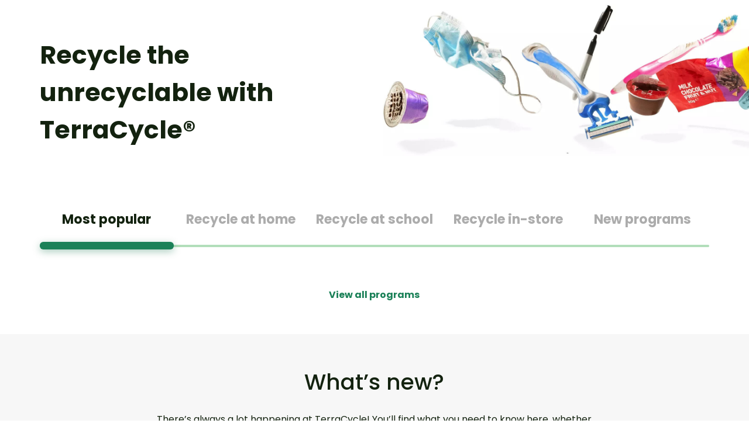

--- FILE ---
content_type: text/html; charset=utf-8
request_url: https://www.terracycle.com/en-US
body_size: 15583
content:
<!DOCTYPE html>
<html dir="ltr" lang="en-US">
  <head>
      <!-- OneTrust Cookies Consent Notice start for terracycle.com -->
  <script src="https://cdn.cookielaw.org/scripttemplates/otSDKStub.js"  type="text/javascript" charset="UTF-8" data-domain-script="ec19d0b4-ecfb-4a2d-9e77-46f3808d0212" ></script>
  <script type="text/javascript">
    function OptanonWrapper() { }
  </script>
  <!-- OneTrust Cookies Consent Notice end for terracycle.com -->

    <title>TerraCycle</title>
<meta name="charset" content="utf-8" />
<meta name="X-UA-Compatible" content="IE=edge,chrome=1" />
<meta name="viewport" content="width=device-width, initial-scale=1" />
<meta property="og:url" content="https://www.terracycle.com/en-US" />
<meta property="og:type" content="website" />
<meta property="og:title" content="" />
<meta property="og:description" content="" />
<meta property="og:image" content="//dva1blx501zrw.cloudfront.net/assets/production/assets/application/facebook-og-image-dd833cf918057ce3e9800e8d264e9f92d7082c6bab5074057726f90b8c9a4728.jpg" />
<meta name="csrf-param" content="authenticity_token" />
<meta name="csrf-token" content="GdpEROhHtg29oXqMhGjCDVoo79U_Zibfl_ooAD9VGQT82GGLpt-FJPJIcZdLZsUh1oDIcdGrz9rHpHOcdUiYfw" />
<meta name="description" content="TerraCycle is an innovative recycling company that has become a global leader in recycling hard-to-recycle materials. They offer a range of free programs, as well as recycling solutions available for purchase for almost every form of waste. Eliminating the Idea of Waste" />
<meta property="og:site_name" content="TerraCycle" />
<meta property="og:image:url" content="//dva1blx501zrw.cloudfront.net/assets/production/assets/application/facebook-og-image-dd833cf918057ce3e9800e8d264e9f92d7082c6bab5074057726f90b8c9a4728.jpg" />
<meta name="clarity-site-verification" content="8735d029-01e6-4222-84da-8c17aef7da32" />
<meta name="p:domain_verify" content="cbbc17f4e34fd022be32c2e5743fbf54" />

    

    
    <link rel="icon" type="image/x-icon" href="//dva1blx501zrw.cloudfront.net/assets/production/assets/favicon-2d3f077e8794656b33e5ceca2ece83c230427bbf678f32f6589abbe361f909ac.ico" />

    <link rel="apple-touch-icon" type="image/png" href="//dva1blx501zrw.cloudfront.net/assets/production/assets/apple-touch-icon-76x76-74b9014afa7e8e175e21014328ecc33a1fa129a3627b670a758aedb06149e236.png" sizes="76x76" />
    <link rel="apple-touch-icon" type="image/png" href="//dva1blx501zrw.cloudfront.net/assets/production/assets/apple-touch-icon-120x120-d8441a223cd73629562d7a71eecd8941bee4032a45b0db32540b51826a718c6d.png" sizes="120x120" />
    <link rel="apple-touch-icon" type="image/png" href="//dva1blx501zrw.cloudfront.net/assets/production/assets/apple-touch-icon-152x152-c3a838727642c8743c808727e26f3d16bce7a115c016ef697f737e0f7b75ef25.png" sizes="152x152" />
    <link rel="apple-touch-icon" type="image/png" href="//dva1blx501zrw.cloudfront.net/assets/production/assets/apple-touch-icon-180x180-52b99f5d9967667f6597ab29b9dbf2dea803c3f8f8a3003b2544a3f9c4d63619.png" sizes="180x180" />

    <script src="//dva1blx501zrw.cloudfront.net/assets/production/assets/vendor/old-browser-37226dd146d8eb268582f30087495dc5fdd2d2e9dcff43432d878a89ab3f9800.js"></script>
    <script src="//dva1blx501zrw.cloudfront.net/assets/production/assets/application-475ced9a2251dcb263c61363ea5ae093d9c92619a7bb34bf1d2befca6071d70d.js" locale="false"></script>
    <script src="//dva1blx501zrw.cloudfront.net/assets/production/packs/js/runtime-c1d7df0027e8a8ec5fdb.js" locale="false" defer="defer"></script>
<script src="//dva1blx501zrw.cloudfront.net/assets/production/packs/js/945-59f4fb20dfcf96cb3b4a.js" locale="false" defer="defer"></script>
<script src="//dva1blx501zrw.cloudfront.net/assets/production/packs/js/955-c3ad7862561a41e7f323.js" locale="false" defer="defer"></script>
<script src="//dva1blx501zrw.cloudfront.net/assets/production/packs/js/332-903a971d2d61c5dbf074.js" locale="false" defer="defer"></script>
<script src="//dva1blx501zrw.cloudfront.net/assets/production/packs/js/979-b7191b22304614088e30.js" locale="false" defer="defer"></script>
<script src="//dva1blx501zrw.cloudfront.net/assets/production/packs/js/application-6fe667fa8d3baa056665.js" locale="false" defer="defer"></script>
    
    <!-- Google Tag Manager -->
    <script>
      (function(w,d,s,l,i){w[l]=w[l]||[];w[l].push({'gtm.start':
        new Date().getTime(),event:'gtm.js'});var f=d.getElementsByTagName(s)[0],
        j=d.createElement(s),dl=l!='dataLayer'?'&l='+l:'';j.async=true;j.src=
        'https://www.googletagmanager.com/gtm.js?id='+i+dl;f.parentNode.insertBefore(j,f);
        })(window,document,'script','dataLayer','GTM-KXP9LDD');
    </script>
    <!-- End Google Tag Manager -->

  <!-- START Rakuten Advertising Tracking -->
  <script type="text/plain" class="optanon-category-C0004">
    (function (url) {
      /*Tracking Bootstrap Set Up DataLayer objects/properties here*/
      window.rakutenDataLayer = false; // Set custom DataLayer name if 'DataLayer' conflicts
    var dln = window.rakutenDataLayer || 'DataLayer';
    if(!window[dln]){
        window[dln] = {};
      }
      if(!window[dln].events){
        window[dln].events = {};
      }
      window[dln].events.SPIVersion = window[dln].events.SPIVersion || "3.4.1";

      var loc, ct = document.createElement("script");
      ct.type = "text/javascript";
      ct.async = true; ct.src = url; loc = document.getElementsByTagName('script')[0];
      loc.parentNode.insertBefore(ct, loc);
      }(document.location.protocol + "//tag.rmp.rakuten.com/125112.ct.js"));
  </script>
  <!-- END Rakuten Advertising Tracking -->

  <script type="module">
    window.ElevarDataLayerHelper = new InitElevarDataLayerHelper({
      userProperties: {"visitor_type":"guest"}
    })

    window.ElevarDataLayerHelper?.pushUserData()

    const settings = {};
    const config = (await import('https://shopify-gtm-suite.getelevar.com/configs/default/f5879c3b-101a-4d65-bcaf-b87df26e4ee7/config.js')).default;

    if (config.sources.agnostic) {
      const scriptUrl = settings.proxyPath
        ? settings.proxyPath + config.sources.agnostic.script_src_agnostic_proxied
        : config.sources.agnostic.script_src_agnostic;

      if (scriptUrl) {
        const { handler } = await import(scriptUrl);
        await handler(config, settings);
      }
    }
  </script>

<script type="text/javascript">
  document.addEventListener('DOMContentLoaded', () => {
    const url = new URL(window.location.href);
    const urlParams = url.searchParams;

    const signUp = urlParams.get('sign_up');
    const source = urlParams.get('source');

    if (signUp === 'success' && source) {
      dataLayer.push({
        event: 'sign_up',
        sign_up_flow: source
      });

      window.ElevarDataLayerHelper?.pushSignUp({ sign_up_flow: source });

      urlParams.delete('sign_up');
      urlParams.delete('source');
      const newUrl = url.toString();

      window.history.replaceState({}, document.title, newUrl);
      localStorage.removeItem('user_source');
    }

    if ($('#user_source').length) {
      let userSource = localStorage.getItem('user_source');

      if (!userSource) {
        localStorage.setItem('user_source', $('#user_source').val());
        userSource = $('#user_source').val();
      } else {
        $('#user_source').val(userSource);
      }

      if (!window.location.search.includes('source')) {
        const newUrl = `${window.location.href}${window.location.search ? '&' : '?'}source=${userSource}`;
        window.history.replaceState({}, document.title, newUrl);
      }
    }
  });
</script>



    

    <link rel="preconnect" href="https://fonts.gstatic.com" crossorigin>
<link rel="preload" as="style" href="https://fonts.googleapis.com/css2?family=Poppins:wght@300;400;500;600;700&display=swap">
<link rel="stylesheet" href="https://fonts.googleapis.com/css2?family=Poppins:wght@300;400;500;600;700&display=swap" media="all" onload="this.media='all'">
<noscript>
  <link rel="stylesheet" href="https://fonts.googleapis.com/css2?family=Poppins:wght@300;400;500;600;700&display=swap">
</noscript>

    <link rel="dns-prefetch" href="https://f.vimeocdn.com">

    <link rel="stylesheet" href="//dva1blx501zrw.cloudfront.net/assets/production/packs/css/955-48117250.css" data-turbolinks-track="reload" />
<link rel="stylesheet" href="//dva1blx501zrw.cloudfront.net/assets/production/packs/css/application-ff4b9be7.css" data-turbolinks-track="reload" />
    <link rel="stylesheet" href="//dva1blx501zrw.cloudfront.net/assets/production/assets/application-abd564954984ea3451503902581e0dc5b73a401d1489abf28e1a2fa3c977b470.css" media="all" locale="false" />

    <link rel="alternate" hreflang="en-AU" href="https://www.terracycle.com/en-AU/">
<link rel="alternate" hreflang="nl-BE" href="https://www.terracycle.com/nl-BE/">
<link rel="alternate" hreflang="fr-BE" href="https://www.terracycle.com/fr-BE/">
<link rel="alternate" hreflang="en-CA" href="https://www.terracycle.com/en-CA/">
<link rel="alternate" hreflang="fr-CA" href="https://www.terracycle.com/fr-CA/">
<link rel="alternate" hreflang="zh-CN" href="https://www.terracycle.com/zh-CN/">
<link rel="alternate" hreflang="da-DK" href="https://www.terracycle.com/da-DK/">
<link rel="alternate" hreflang="de-DE" href="https://www.terracycle.com/de-DE/">
<link rel="alternate" hreflang="es-ES" href="https://www.terracycle.com/es-ES/">
<link rel="alternate" hreflang="fr-FR" href="https://www.terracycle.com/fr-FR/">
<link rel="alternate" hreflang="en-IE" href="https://www.terracycle.com/en-IE/">
<link rel="alternate" hreflang="ja-JP" href="https://www.terracycle.com/ja-JP/">
<link rel="alternate" hreflang="ko-KR" href="https://www.terracycle.com/ko-KR/">
<link rel="alternate" hreflang="nl-NL" href="https://www.terracycle.com/nl-NL/">
<link rel="alternate" hreflang="en-NZ" href="https://www.terracycle.com/en-NZ/">
<link rel="alternate" hreflang="no-NO" href="https://www.terracycle.com/no-NO/">
<link rel="alternate" hreflang="de-AT" href="https://www.terracycle.com/de-AT/">
<link rel="alternate" hreflang="fr-CH" href="https://www.terracycle.com/fr-CH/">
<link rel="alternate" hreflang="de-CH" href="https://www.terracycle.com/de-CH/">
<link rel="alternate" hreflang="sv-SE" href="https://www.terracycle.com/sv-SE/">
<link rel="alternate" hreflang="en-GB" href="https://www.terracycle.com/en-GB/">
<link rel="alternate" hreflang="en-US" href="https://www.terracycle.com/en-US/">
  </head>

  <body class="home index">
      <!-- Google Tag Manager (noscript) -->
  <!-- TODO: CookieConsent does not support blocking noscript by user preferences
    <noscript>
      <iframe
        src="https://www.googletagmanager.com/ns.html?id=GTM-KXP9LDD"
        height="0"
        width="0"
        style="display:none;visibility:hidden">
      </iframe>
    </noscript>
  -->
  <!-- End Google Tag Manager (noscript) -->

    
    

      <div id="tcHeader" class="mainNav">
    <div>
      <div data-react-class="TCNavbarWrapper" data-react-props="{&quot;activeLocaleCode&quot;:&quot;en-US&quot;,&quot;apiSearch&quot;:{&quot;limit&quot;:5,&quot;minSearchCharacters&quot;:3,&quot;path&quot;:&quot;/en-US/api/v3/internal/common/search&quot;,&quot;productsAllPath&quot;:&quot;https://shop.terracycle.com/en-US/products?keywords=&quot;,&quot;programsAllPath&quot;:&quot;/en-US/brigades?query=&quot;,&quot;submitPath&quot;:&quot;/en-US/collection-programs?query=&quot;},&quot;cartConfig&quot;:{&quot;endpoints&quot;:{&quot;get_cart&quot;:&quot;https://shop.terracycle.com/en-US/api/v2/storefront/cart?include=line_items&quot;,&quot;get_cart_count&quot;:&quot;https://shop.terracycle.com/en-US/api/v2/storefront/cart/current_count&quot;},&quot;env&quot;:&quot;production&quot;,&quot;current_user_uuid&quot;:null,&quot;title&quot;:&quot;My Cart&quot;},&quot;cartPath&quot;:&quot;https://shop.terracycle.com/en-US/cart&quot;,&quot;data&quot;:{&quot;logo&quot;:&quot;//dva1blx501zrw.cloudfront.net/assets/production/assets/application/terracycle-logo-1a98668f24bbbcb8560d9b9a050454b0a2327756537149ffa85a0c846e3369e1.svg&quot;,&quot;menuItems&quot;:[{&quot;title&quot;:&quot;Invest&quot;,&quot;url&quot;:&quot;https://invest.terracycle.com/&quot;,&quot;data_layer_value&quot;:&quot;invest&quot;,&quot;submenuItems&quot;:[]},{&quot;title&quot;:&quot;Recycle&quot;,&quot;url&quot;:&quot;&quot;,&quot;data_layer_value&quot;:&quot;recycle&quot;,&quot;submenuItems&quot;:[[{&quot;title&quot;:&quot;Free Services&quot;,&quot;submenuLinks&quot;:[{&quot;title&quot;:&quot;All free recycling programs&quot;,&quot;url&quot;:&quot;https://www.terracycle.com/en-US/brigades&quot;,&quot;image&quot;:null},{&quot;title&quot;:&quot;Find a drop-off point&quot;,&quot;url&quot;:&quot;https://www.terracycle.com/en-US/about-terracycle/drop_off_locations&quot;,&quot;image&quot;:null},{&quot;title&quot;:&quot;Contests&quot;,&quot;url&quot;:&quot;https://www.terracycle.com/en-US/contests&quot;,&quot;image&quot;:null},{&quot;title&quot;:&quot;Rewards&quot;,&quot;url&quot;:&quot;https://www.terracycle.com/en-US/redeem&quot;,&quot;image&quot;:null},{&quot;title&quot;:&quot;Getting started&quot;,&quot;url&quot;:&quot;https://www.terracycle.com/en-US/pages/getting-started&quot;,&quot;image&quot;:null}]}],[{&quot;title&quot;:&quot;Paid Services&quot;,&quot;submenuLinks&quot;:[{&quot;title&quot;:&quot;Shop Zero Waste Boxes&quot;,&quot;url&quot;:&quot;https://shop.terracycle.com/en-US&quot;,&quot;image&quot;:null},{&quot;title&quot;:&quot;SalonCycle&quot;,&quot;url&quot;:&quot;https://shop.terracycle.com/en-US/saloncycle&quot;,&quot;image&quot;:null},{&quot;title&quot;:&quot;Curbside recycling solutions&quot;,&quot;url&quot;:&quot;https://www.terracycle.com/en-US/curbsides&quot;,&quot;image&quot;:null}]},{&quot;title&quot;:&quot;All services&quot;,&quot;submenuLinks&quot;:[{&quot;title&quot;:&quot;View all services&quot;,&quot;url&quot;:&quot;https://www.terracycle.com/en-US/collection-programs&quot;,&quot;image&quot;:null}]}],[{&quot;title&quot;:&quot;Facility Services&quot;,&quot;submenuLinks&quot;:[{&quot;title&quot;:&quot;Regulated waste recycling&quot;,&quot;url&quot;:&quot;https://tcrwusa.com&quot;,&quot;image&quot;:null},{&quot;title&quot;:&quot;Commercial recycling solutions&quot;,&quot;url&quot;:&quot;https://www.terracycle.com/en-US/about-terracycle/pre_consumer_programs&quot;,&quot;image&quot;:null}]},{&quot;title&quot;:&quot;Community Resources&quot;,&quot;submenuLinks&quot;:[]}],[{&quot;title&quot;:&quot;Resources&quot;,&quot;submenuLinks&quot;:[{&quot;title&quot;:&quot;Schools&quot;,&quot;url&quot;:&quot;https://www.terracycle.com/en-US/pages/schools&quot;,&quot;image&quot;:null},{&quot;title&quot;:&quot;Communities&quot;,&quot;url&quot;:&quot;https://www.terracycle.com/en-US/pages/community&quot;,&quot;image&quot;:null}]},{&quot;title&quot;:&quot;&quot;,&quot;submenuLinks&quot;:[{&quot;title&quot;:&quot;Discover our recycling process&quot;,&quot;url&quot;:&quot;https://www.terracycle.com/en-US/about-terracycle/how_we_solve&quot;,&quot;image&quot;:&quot;//dva1blx501zrw.cloudfront.net/assets/production/assets/navigation/discover_our_recycling_process-0b782ac5f253237ff8b718334846d6f9def851cfc797c83b3872a8bf331cd2d0.png&quot;}]}]]},{&quot;title&quot;:&quot;Zero Waste Box™&quot;,&quot;url&quot;:&quot;https://shop.terracycle.com/en-US&quot;,&quot;data_layer_value&quot;:&quot;shop&quot;,&quot;submenuItems&quot;:[[{&quot;title&quot;:&quot;Shop Zero Waste Solutions&quot;,&quot;submenuLinks&quot;:[{&quot;title&quot;:&quot;Best sellers&quot;,&quot;url&quot;:&quot;https://shop.terracycle.com/en-US/products?taxon=4&quot;,&quot;image&quot;:null},{&quot;title&quot;:&quot;Zero Waste Boxes&quot;,&quot;url&quot;:&quot;https://shop.terracycle.com/en-US/products?taxon=44&quot;,&quot;image&quot;:null},{&quot;title&quot;:&quot;Zero Waste Pouches&quot;,&quot;url&quot;:&quot;https://shop.terracycle.com/en-US/products?taxon=46&quot;,&quot;image&quot;:null},{&quot;title&quot;:&quot;Battery buckets&quot;,&quot;url&quot;:&quot;https://shop.terracycle.com/en-US/products?taxon=939&quot;,&quot;image&quot;:null},{&quot;title&quot;:&quot;Shop all&quot;,&quot;url&quot;:&quot;https://shop.terracycle.com/en-US/products&quot;,&quot;image&quot;:null}]}],[{&quot;title&quot;:&quot;Shop Recycled Products&quot;,&quot;submenuLinks&quot;:[{&quot;title&quot;:&quot;TerraCycle Made&quot;,&quot;url&quot;:&quot;https://shop.terracycle.com/en-US/tcmade&quot;,&quot;image&quot;:null},{&quot;title&quot;:&quot;TerraCycle Foundation collection&quot;,&quot;url&quot;:&quot;https://shop.terracycle.com/en-US/products?taxon=69&quot;,&quot;image&quot;:null},{&quot;title&quot;:&quot;PRE-Made&quot;,&quot;url&quot;:&quot;https://shop.terracycle.com/en-US/products?taxon=2661&quot;,&quot;image&quot;:null},{&quot;title&quot;:&quot;Shop all&quot;,&quot;url&quot;:&quot;https://shop.terracycle.com/en-US/products?taxon=2646&quot;,&quot;image&quot;:null}]}],[{&quot;title&quot;:&quot;Shop Business Solutions&quot;,&quot;submenuLinks&quot;:[{&quot;title&quot;:&quot;All business solutions&quot;,&quot;url&quot;:&quot;https://shop.terracycle.com/en-US/pages/business_solutions&quot;,&quot;image&quot;:null},{&quot;title&quot;:&quot;Zero Waste Pallets&quot;,&quot;url&quot;:&quot;https://shop.terracycle.com/en-US/products?taxon=45&quot;,&quot;image&quot;:null},{&quot;title&quot;:&quot;Cigarette Receptacles&quot;,&quot;url&quot;:&quot;https://shop.terracycle.com/en-US/products?keywords=cigarette+receptacle&quot;,&quot;image&quot;:null},{&quot;title&quot;:&quot;SalonCycle&quot;,&quot;url&quot;:&quot;https://shop.terracycle.com/en-US/pages/SalonCycle&quot;,&quot;image&quot;:null}]}],[{&quot;title&quot;:&quot;Learn more&quot;,&quot;submenuLinks&quot;:[{&quot;title&quot;:&quot;Frequently asked questions&quot;,&quot;url&quot;:&quot;https://www.terracycle.com/en-US/pages/faq-zero-waste-box&quot;,&quot;image&quot;:null},{&quot;title&quot;:&quot;Our recycling process&quot;,&quot;url&quot;:&quot;https://www.terracycle.com/en-US/about-terracycle/our_recycling_process&quot;,&quot;image&quot;:null},{&quot;title&quot;:&quot;Contact us&quot;,&quot;url&quot;:&quot;https://www.terracycle.com/en-US/contact-us&quot;,&quot;image&quot;:null}]},{&quot;title&quot;:&quot;&quot;,&quot;submenuLinks&quot;:[{&quot;title&quot;:&quot;Get 10% off&quot;,&quot;url&quot;:&quot;https://terracycle-6369378.hs-sites.com/unlock-10-off&quot;,&quot;image&quot;:&quot;//dva1blx501zrw.cloudfront.net/assets/production/assets/navigation/get_discount-1d7a6262b9fba3c55ef1e22b1c0017f58db6f625ad877840db29eac0e4786d83.png&quot;}]}]]},{&quot;title&quot;:&quot;Reuse with Loop&quot;,&quot;url&quot;:&quot;https://exploreloop.com/&quot;,&quot;data_layer_value&quot;:&quot;reuse_with_loop&quot;,&quot;submenuItems&quot;:[]},{&quot;title&quot;:&quot;About TerraCycle&quot;,&quot;url&quot;:&quot;&quot;,&quot;data_layer_value&quot;:&quot;about&quot;,&quot;submenuItems&quot;:[[{&quot;title&quot;:&quot;About TerraCycle&quot;,&quot;submenuLinks&quot;:[{&quot;title&quot;:&quot;About us&quot;,&quot;url&quot;:&quot;https://www.terracycle.com/en-US/about-terracycle/&quot;,&quot;image&quot;:null},{&quot;title&quot;:&quot;Inside TerraCycle&quot;,&quot;url&quot;:&quot;https://www.terracycle.com/en-US/about-terracycle/inside_terracycle&quot;,&quot;image&quot;:null},{&quot;title&quot;:&quot;Innovation&quot;,&quot;url&quot;:&quot;https://www.terracycle.com/en-US/about-terracycle/history&quot;,&quot;image&quot;:null},{&quot;title&quot;:&quot;In the news&quot;,&quot;url&quot;:&quot;https://www.terracycle.com/en-US/about-terracycle/news&quot;,&quot;image&quot;:null}]}],[{&quot;title&quot;:&quot;About recycling&quot;,&quot;submenuLinks&quot;:[{&quot;title&quot;:&quot;Recycling guarantee&quot;,&quot;url&quot;:&quot;https://www.terracycle.com/en-US/about-terracycle/recycling_guarantee&quot;,&quot;image&quot;:null},{&quot;title&quot;:&quot;Discover our recycling process&quot;,&quot;url&quot;:&quot;https://www.terracycle.com/en-US/about-terracycle/our_recycling_process&quot;,&quot;image&quot;:null},{&quot;title&quot;:&quot;How we are Eliminating the Idea of Waste®&quot;,&quot;url&quot;:&quot;https://www.terracycle.com/en-US/pages/how-terracycle&quot;,&quot;image&quot;:null},{&quot;title&quot;:&quot;The TerraCycle Difference&quot;,&quot;url&quot;:&quot;https://www.terracycle.com/en-US/terracycle-difference&quot;,&quot;image&quot;:null}]}],[{&quot;title&quot;:&quot;More&quot;,&quot;submenuLinks&quot;:[{&quot;title&quot;:&quot;TerraCycle Foundation&quot;,&quot;url&quot;:&quot;https://www.terracyclefoundation.org&quot;,&quot;image&quot;:null},{&quot;title&quot;:&quot;Investors&quot;,&quot;url&quot;:&quot;https://www.ownterracycle.com&quot;,&quot;image&quot;:null},{&quot;title&quot;:&quot;Careers&quot;,&quot;url&quot;:&quot;https://recruiting.paylocity.com/recruiting/jobs/All/0e6f52c3-18b3-4884-ab4d-e1d9947cbe07/TerraCycle&quot;,&quot;image&quot;:null}]}],[{&quot;title&quot;:&quot;&quot;,&quot;submenuLinks&quot;:[{&quot;title&quot;:&quot;TerraCycle Help Center&quot;,&quot;url&quot;:&quot;https://help.us.terracycle.com/hc/en-us&quot;,&quot;image&quot;:&quot;//dva1blx501zrw.cloudfront.net/assets/production/assets/navigation/terracycle_help_center-047585b7337e433f499b0f7898925cbce84180795cd38facf3f062790472e258.png&quot;}]}]]},{&quot;title&quot;:&quot;Partner with us&quot;,&quot;url&quot;:&quot;https://www.terracycle.com/en-US/about-terracycle/partner_with_us&quot;,&quot;data_layer_value&quot;:&quot;partner_with_us&quot;,&quot;submenuItems&quot;:[]}]},&quot;isCartPage&quot;:false,&quot;isInvestor&quot;:false,&quot;isShop&quot;:true,&quot;localeFlags&quot;:&quot;//dva1blx501zrw.cloudfront.net/assets/production/assets/country-selector/flags-66370d274035312428b516e4f81d4ad75df3e39cc99125d3c9d4368f8d568c83.svg&quot;,&quot;locales&quot;:{&quot;Asia Pacific&quot;:[{&quot;code&quot;:&quot;en-AU&quot;,&quot;link&quot;:&quot;/en-AU&quot;,&quot;name&quot;:&quot;Australia&quot;},{&quot;code&quot;:&quot;zh-CN&quot;,&quot;link&quot;:&quot;//terracycle.cn/zh-CN/&quot;,&quot;name&quot;:&quot;中国大陆&quot;},{&quot;code&quot;:&quot;ja-JP&quot;,&quot;link&quot;:&quot;/ja-JP&quot;,&quot;name&quot;:&quot;日本&quot;},{&quot;code&quot;:&quot;ko-KR&quot;,&quot;link&quot;:&quot;/ko-KR&quot;,&quot;name&quot;:&quot;한국&quot;},{&quot;code&quot;:&quot;en-NZ&quot;,&quot;link&quot;:&quot;/en-NZ&quot;,&quot;name&quot;:&quot;New Zealand&quot;}],&quot;Europe&quot;:[{&quot;code&quot;:&quot;nl-BE&quot;,&quot;link&quot;:&quot;/nl-BE&quot;,&quot;name&quot;:&quot;België&quot;},{&quot;code&quot;:&quot;fr-BE&quot;,&quot;link&quot;:&quot;/fr-BE&quot;,&quot;name&quot;:&quot;Belgique&quot;},{&quot;code&quot;:&quot;da-DK&quot;,&quot;link&quot;:&quot;/da-DK&quot;,&quot;name&quot;:&quot;Danmark&quot;},{&quot;code&quot;:&quot;de-DE&quot;,&quot;link&quot;:&quot;/de-DE&quot;,&quot;name&quot;:&quot;Deutschland&quot;},{&quot;code&quot;:&quot;es-ES&quot;,&quot;link&quot;:&quot;/es-ES&quot;,&quot;name&quot;:&quot;España&quot;},{&quot;code&quot;:&quot;fr-FR&quot;,&quot;link&quot;:&quot;/fr-FR&quot;,&quot;name&quot;:&quot;France&quot;},{&quot;code&quot;:&quot;en-IE&quot;,&quot;link&quot;:&quot;/en-IE&quot;,&quot;name&quot;:&quot;Ireland&quot;},{&quot;code&quot;:&quot;nl-NL&quot;,&quot;link&quot;:&quot;/nl-NL&quot;,&quot;name&quot;:&quot;Nederland&quot;},{&quot;code&quot;:&quot;no-NO&quot;,&quot;link&quot;:&quot;/no-NO&quot;,&quot;name&quot;:&quot;Norge&quot;},{&quot;code&quot;:&quot;de-AT&quot;,&quot;link&quot;:&quot;/de-AT&quot;,&quot;name&quot;:&quot;Österreich&quot;},{&quot;code&quot;:&quot;fr-CH&quot;,&quot;link&quot;:&quot;/fr-CH&quot;,&quot;name&quot;:&quot;Suisse&quot;},{&quot;code&quot;:&quot;de-CH&quot;,&quot;link&quot;:&quot;/de-CH&quot;,&quot;name&quot;:&quot;Schweiz&quot;},{&quot;code&quot;:&quot;sv-SE&quot;,&quot;link&quot;:&quot;/sv-SE&quot;,&quot;name&quot;:&quot;Sverige&quot;},{&quot;code&quot;:&quot;en-GB&quot;,&quot;link&quot;:&quot;/en-GB&quot;,&quot;name&quot;:&quot;United Kingdom&quot;}],&quot;Americas&quot;:[{&quot;code&quot;:&quot;en-CA&quot;,&quot;link&quot;:&quot;/en-CA&quot;,&quot;name&quot;:&quot;Canada (English)&quot;},{&quot;code&quot;:&quot;fr-CA&quot;,&quot;link&quot;:&quot;/fr-CA&quot;,&quot;name&quot;:&quot;Canada (Français)&quot;},{&quot;code&quot;:&quot;en-US&quot;,&quot;link&quot;:&quot;/en-US&quot;,&quot;name&quot;:&quot;United States&quot;}]},&quot;profileData&quot;:{&quot;profile_name&quot;:null,&quot;brigade_ids&quot;:[],&quot;profile_links&quot;:[{&quot;url&quot;:&quot;/en-US/account/sign_in&quot;,&quot;title&quot;:&quot;Sign in&quot;},{&quot;url&quot;:&quot;/en-US/account/sign_up?source=main_v2&quot;,&quot;title&quot;:&quot;Sign up&quot;}],&quot;profile_icon_link&quot;:&quot;/en-US/account/sign_in&quot;},&quot;quickViewModalData&quot;:{&quot;endpoints&quot;:{&quot;cart_add_item&quot;:&quot;https://shop.terracycle.com/en-US/api/v2/storefront/cart/add_item&quot;,&quot;cart_path&quot;:&quot;https://shop.terracycle.com/en-US/cart&quot;,&quot;ensure_cart&quot;:&quot;https://shop.terracycle.com/en-US/ensure_cart&quot;,&quot;get_cart&quot;:&quot;https://shop.terracycle.com/en-US/api/v2/storefront/cart?include=line_items&quot;,&quot;get_product&quot;:&quot;https://shop.terracycle.com/en-US/api/v2/storefront/products/&quot;,&quot;product_recommendations&quot;:&quot;https://shop.terracycle.com/en-US/api/v2/storefront/products/:product_id/recommendations&quot;,&quot;product_url&quot;:&quot;https://shop.terracycle.com/en-US/products/&quot;,&quot;sign_in_url&quot;:&quot;/en-US/account/sign_in&quot;,&quot;sign_up_url&quot;:&quot;/en-US/account/sign_up?source=subscribe&quot;},&quot;env&quot;:&quot;production&quot;,&quot;current_user&quot;:null,&quot;translations&quot;:{&quot;accept_purchase_label&quot;:&quot;I accept the \u003ca href=\&quot;https://www.terracycle.com/en-US/pages/terms-of-use\&quot;target=\&quot;_blank\&quot;\u003eTerms \u0026 Conditions\u003c/a\u003e and acknowledge that my saved payment methodwill be charged on a recurring basis.&quot;,&quot;accept_purchase_must_be_accepted&quot;:&quot;Must be accepted&quot;,&quot;brand_subsidy&quot;:&quot;sponsored by :brand_name&quot;,&quot;confirmation_popup_continue_shopping&quot;:&quot;Continue shopping&quot;,&quot;confirmation_popup_item_added&quot;:&quot;Item(s) added to your cart&quot;,&quot;confirmation_popup_recommendations&quot;:&quot;Our picks for you&quot;,&quot;confirmation_popup_subtotal&quot;:&quot;Subtotal (:quantity items)&quot;,&quot;confirmation_popup_view_cart&quot;:&quot;View cart&quot;,&quot;from&quot;:&quot;From&quot;,&quot;limited_time&quot;:&quot;Limited time:&quot;,&quot;on_sale&quot;:&quot;Sale&quot;,&quot;payment_selector_buttons_add_to_cart&quot;:&quot;Add to cart&quot;,&quot;payment_selector_buttons_subscribe&quot;:&quot;Subscribe&quot;,&quot;payment_selector_labels_one_time_order&quot;:&quot;One-time order&quot;,&quot;payment_selector_labels_quantity&quot;:&quot;Quantity&quot;,&quot;payment_selector_labels_size&quot;:&quot;Size&quot;,&quot;payment_selector_labels_subscription&quot;:&quot;Subscription&quot;,&quot;quick_view_see_full_see_full_details&quot;:&quot;See full details&quot;,&quot;quick_view_title&quot;:&quot;Quick view&quot;,&quot;review&quot;:&quot;review&quot;,&quot;reviews&quot;:&quot;reviews&quot;,&quot;total_discount_applied&quot;:&quot;Total discount applied&quot;,&quot;volume_pricing_available&quot;:&quot;Volume pricing available&quot;,&quot;what_you_can_recycle_do_not_send&quot;:&quot;This box does not accept:&quot;,&quot;what_you_can_recycle_title&quot;:&quot;What you can recycle&quot;,&quot;auth_to_subscribe_account_required&quot;:&quot;An account is required to create the subscription.&quot;,&quot;auth_to_subscribe_sign_in&quot;:&quot;Sign in&quot;,&quot;auth_to_subscribe_or&quot;:&quot;or&quot;,&quot;auth_to_subscribe_create_account&quot;:&quot;Create an account&quot;,&quot;order_item_frequency&quot;:&quot;Order Frequency:&quot;,&quot;one_time_order&quot;:&quot;One time order&quot;}},&quot;showStickySubHeader&quot;:false,&quot;t&quot;:{&quot;country_region&quot;:&quot;Country/Region&quot;,&quot;placeholder&quot;:&quot;What would you like to recycle?&quot;,&quot;products&quot;:&quot;Products&quot;,&quot;programs&quot;:&quot;Programs&quot;,&quot;contests&quot;:&quot;Contests&quot;,&quot;search_all_products&quot;:&quot;Search all Products&quot;,&quot;search_all_programs&quot;:&quot;Search all Programs&quot;,&quot;search_all_contests&quot;:&quot;Search all Contests&quot;,&quot;no_results&quot;:&quot;We have recycling solutions that will meet your needs. Reach out to our team of experts for a\u003ca data-cke-saved-href=\&quot;https://www.terracycle.com/en-US/contact-us\&quot; href=\&quot;https://www.terracycle.com/en-US/contact-us\&quot;\u003e custom quote\u003c/a\u003e today!&quot;,&quot;min_characters&quot;:&quot;Enter at least 3 characters&quot;,&quot;signed_in&quot;:&quot;Signed In&quot;,&quot;sticky_line_button&quot;:&quot;Get a quote&quot;,&quot;sticky_line_button_url&quot;:&quot;https://www.terracycle.com/en-US/contact-b2b&quot;,&quot;sticky_line_text&quot;:&quot;Ready to reach your sustainability goals?&quot;}}" data-react-cache-id="TCNavbarWrapper-0"></div>
    </div>
</div>


    <div class="contentWrapper">
      

<div class="homeHeroSection">
  <div class="homeHeroSection_container">
    <div class="homeHeroSection_row">
      <h1 class="homeHeroSection_title">Recycle the unrecyclable with TerraCycle®</h1>
      <div class="homeHeroSection_media">
        <img class="homeHeroSection_img" src="//dva1blx501zrw.cloudfront.net/assets/production/assets/home/hero-image-ce5afaab70e9627a2c22b03c4686bbef4117dd05b0ea2ea965354b108bfc4e2f.jpg" />
      </div>
    </div>
  </div>
</div>
<div class="my-5 pb-5">
  <div class="tabComponent">
  <div class="tabComponent_container">
    <div class="tabComponent_content ">
      <div class="tabComponent_tabs nav nav-tabs" role="tablist">
            <a href="javascript:void(0);" class="nav-link active" id="nav-collection-0-tab" data-bs-toggle="tab" data-bs-target="#nav-collection-0" role="tab" aria-controls="nav-collection-0" aria-selected="true">
              <span>Most popular</span>
            </a>
            <a href="javascript:void(0);" class="nav-link " id="nav-collection-1-tab" data-bs-toggle="tab" data-bs-target="#nav-collection-1" role="tab" aria-controls="nav-collection-1" aria-selected="true">
              <span>Recycle at home</span>
            </a>
            <a href="javascript:void(0);" class="nav-link " id="nav-collection-2-tab" data-bs-toggle="tab" data-bs-target="#nav-collection-2" role="tab" aria-controls="nav-collection-2" aria-selected="true">
              <span>Recycle at school</span>
            </a>
            <a href="javascript:void(0);" class="nav-link " id="nav-collection-3-tab" data-bs-toggle="tab" data-bs-target="#nav-collection-3" role="tab" aria-controls="nav-collection-3" aria-selected="true">
              <span>Recycle in-store</span>
            </a>
            <a href="javascript:void(0);" class="nav-link " id="nav-collection-4-tab" data-bs-toggle="tab" data-bs-target="#nav-collection-4" role="tab" aria-controls="nav-collection-4" aria-selected="true">
              <span>New programs</span>
            </a>
      </div>
      <div class="tabComponent_panelContent tab-content" id="nav-tabContent-collection">
            <div class="tab-pane accordion-item fade show active" id="nav-collection-0" role="tabpanel" aria-labelledby="nav-collection-0-tab">
              <div class="accordion-header" id="flush-heading-0">
                <button class="accordion-button "
                        type="button"
                        data-bs-toggle="collapse"
                        data-bs-target="#flush-collection-0"
                        aria-expanded="true"
                        aria-controls="flush-collection-0"
                >
                  <strong>Most popular</strong>
                </button>
              </div>
              <div id="flush-collection-0" class="accordion-collapse collapse show" aria-labelledby="flush-heading-collection-0" data-bs-parent="#nav-tabContent-collection">
                <div class="accordion-body">
                    <!-- React CollectionSlider -->
                    <div data-react-class="CollectionSlider" data-react-props="{&quot;additionalClasses&quot;:&quot;collectionCard_list&quot;,&quot;id&quot;:&quot;collection-slider-0&quot;,&quot;products&quot;:[{&quot;cartType&quot;:&quot;collection&quot;,&quot;dataLayerItem&quot;:null,&quot;id&quot;:1227,&quot;image&quot;:&quot;https://dva1blx501zrw.cloudfront.net/uploaded_images/us/images/8550/thumbnail/TC_Sanofi-PremiumProgramPage_Main_Image_Home-Healthcare.jpg&quot;,&quot;imageAlt&quot;:null,&quot;isShop&quot;:false,&quot;isShopProduct&quot;:false,&quot;moreThanOneVariant&quot;:false,&quot;name&quot;:&quot;Home Healthcare Free Recycling Program&quot;,&quot;oldPrice&quot;:&quot;&quot;,&quot;onSale&quot;:false,&quot;price&quot;:&quot;&quot;,&quot;quickViewModalData&quot;:{&quot;endpoints&quot;:{&quot;cart_add_item&quot;:&quot;https://shop.terracycle.com/en-US/api/v2/storefront/cart/add_item&quot;,&quot;cart_path&quot;:&quot;https://shop.terracycle.com/en-US/cart&quot;,&quot;ensure_cart&quot;:&quot;https://shop.terracycle.com/en-US/ensure_cart&quot;,&quot;get_cart&quot;:&quot;https://shop.terracycle.com/en-US/api/v2/storefront/cart?include=line_items&quot;,&quot;get_product&quot;:&quot;https://shop.terracycle.com/en-US/api/v2/storefront/products/&quot;,&quot;product_recommendations&quot;:&quot;https://shop.terracycle.com/en-US/api/v2/storefront/products/:product_id/recommendations&quot;,&quot;product_url&quot;:&quot;https://shop.terracycle.com/en-US/products/&quot;,&quot;sign_in_url&quot;:&quot;/en-US/account/sign_in&quot;,&quot;sign_up_url&quot;:&quot;/en-US/account/sign_up?source=subscribe&quot;},&quot;env&quot;:&quot;production&quot;,&quot;current_user&quot;:null,&quot;translations&quot;:{&quot;accept_purchase_label&quot;:&quot;I accept the \u003ca href=\&quot;https://www.terracycle.com/en-US/pages/terms-of-use\&quot;target=\&quot;_blank\&quot;\u003eTerms \u0026 Conditions\u003c/a\u003e and acknowledge that my saved payment methodwill be charged on a recurring basis.&quot;,&quot;accept_purchase_must_be_accepted&quot;:&quot;Must be accepted&quot;,&quot;brand_subsidy&quot;:&quot;sponsored by :brand_name&quot;,&quot;confirmation_popup_continue_shopping&quot;:&quot;Continue shopping&quot;,&quot;confirmation_popup_item_added&quot;:&quot;Item(s) added to your cart&quot;,&quot;confirmation_popup_recommendations&quot;:&quot;Our picks for you&quot;,&quot;confirmation_popup_subtotal&quot;:&quot;Subtotal (:quantity items)&quot;,&quot;confirmation_popup_view_cart&quot;:&quot;View cart&quot;,&quot;from&quot;:&quot;From&quot;,&quot;limited_time&quot;:&quot;Limited time:&quot;,&quot;on_sale&quot;:&quot;Sale&quot;,&quot;payment_selector_buttons_add_to_cart&quot;:&quot;Add to cart&quot;,&quot;payment_selector_buttons_subscribe&quot;:&quot;Subscribe&quot;,&quot;payment_selector_labels_one_time_order&quot;:&quot;One-time order&quot;,&quot;payment_selector_labels_quantity&quot;:&quot;Quantity&quot;,&quot;payment_selector_labels_size&quot;:&quot;Size&quot;,&quot;payment_selector_labels_subscription&quot;:&quot;Subscription&quot;,&quot;quick_view_see_full_see_full_details&quot;:&quot;See full details&quot;,&quot;quick_view_title&quot;:&quot;Quick view&quot;,&quot;review&quot;:&quot;review&quot;,&quot;reviews&quot;:&quot;reviews&quot;,&quot;total_discount_applied&quot;:&quot;Total discount applied&quot;,&quot;volume_pricing_available&quot;:&quot;Volume pricing available&quot;,&quot;what_you_can_recycle_do_not_send&quot;:&quot;This box does not accept:&quot;,&quot;what_you_can_recycle_title&quot;:&quot;What you can recycle&quot;,&quot;auth_to_subscribe_account_required&quot;:&quot;An account is required to create the subscription.&quot;,&quot;auth_to_subscribe_sign_in&quot;:&quot;Sign in&quot;,&quot;auth_to_subscribe_or&quot;:&quot;or&quot;,&quot;auth_to_subscribe_create_account&quot;:&quot;Create an account&quot;,&quot;order_item_frequency&quot;:&quot;Order Frequency:&quot;,&quot;one_time_order&quot;:&quot;One time order&quot;}},&quot;recyclingProgramTag&quot;:&quot;&quot;,&quot;rolloverImages&quot;:[],&quot;topLabel&quot;:null,&quot;translations&quot;:{&quot;from&quot;:&quot;From&quot;,&quot;on_sale&quot;:&quot;Sale&quot;},&quot;url&quot;:&quot;https://www.terracycle.com/en-US/brigades/opella&quot;},{&quot;cartType&quot;:&quot;collection&quot;,&quot;dataLayerItem&quot;:null,&quot;id&quot;:1360,&quot;image&quot;:&quot;https://dva1blx501zrw.cloudfront.net/uploaded_images/us/images/9246/thumbnail/Takis-Main_Image-v3_(2).jpg&quot;,&quot;imageAlt&quot;:null,&quot;isShop&quot;:false,&quot;isShopProduct&quot;:false,&quot;moreThanOneVariant&quot;:false,&quot;name&quot;:&quot;Takis® Snacks Free Recycling Program&quot;,&quot;oldPrice&quot;:&quot;&quot;,&quot;onSale&quot;:false,&quot;price&quot;:&quot;&quot;,&quot;quickViewModalData&quot;:{&quot;endpoints&quot;:{&quot;cart_add_item&quot;:&quot;https://shop.terracycle.com/en-US/api/v2/storefront/cart/add_item&quot;,&quot;cart_path&quot;:&quot;https://shop.terracycle.com/en-US/cart&quot;,&quot;ensure_cart&quot;:&quot;https://shop.terracycle.com/en-US/ensure_cart&quot;,&quot;get_cart&quot;:&quot;https://shop.terracycle.com/en-US/api/v2/storefront/cart?include=line_items&quot;,&quot;get_product&quot;:&quot;https://shop.terracycle.com/en-US/api/v2/storefront/products/&quot;,&quot;product_recommendations&quot;:&quot;https://shop.terracycle.com/en-US/api/v2/storefront/products/:product_id/recommendations&quot;,&quot;product_url&quot;:&quot;https://shop.terracycle.com/en-US/products/&quot;,&quot;sign_in_url&quot;:&quot;/en-US/account/sign_in&quot;,&quot;sign_up_url&quot;:&quot;/en-US/account/sign_up?source=subscribe&quot;},&quot;env&quot;:&quot;production&quot;,&quot;current_user&quot;:null,&quot;translations&quot;:{&quot;accept_purchase_label&quot;:&quot;I accept the \u003ca href=\&quot;https://www.terracycle.com/en-US/pages/terms-of-use\&quot;target=\&quot;_blank\&quot;\u003eTerms \u0026 Conditions\u003c/a\u003e and acknowledge that my saved payment methodwill be charged on a recurring basis.&quot;,&quot;accept_purchase_must_be_accepted&quot;:&quot;Must be accepted&quot;,&quot;brand_subsidy&quot;:&quot;sponsored by :brand_name&quot;,&quot;confirmation_popup_continue_shopping&quot;:&quot;Continue shopping&quot;,&quot;confirmation_popup_item_added&quot;:&quot;Item(s) added to your cart&quot;,&quot;confirmation_popup_recommendations&quot;:&quot;Our picks for you&quot;,&quot;confirmation_popup_subtotal&quot;:&quot;Subtotal (:quantity items)&quot;,&quot;confirmation_popup_view_cart&quot;:&quot;View cart&quot;,&quot;from&quot;:&quot;From&quot;,&quot;limited_time&quot;:&quot;Limited time:&quot;,&quot;on_sale&quot;:&quot;Sale&quot;,&quot;payment_selector_buttons_add_to_cart&quot;:&quot;Add to cart&quot;,&quot;payment_selector_buttons_subscribe&quot;:&quot;Subscribe&quot;,&quot;payment_selector_labels_one_time_order&quot;:&quot;One-time order&quot;,&quot;payment_selector_labels_quantity&quot;:&quot;Quantity&quot;,&quot;payment_selector_labels_size&quot;:&quot;Size&quot;,&quot;payment_selector_labels_subscription&quot;:&quot;Subscription&quot;,&quot;quick_view_see_full_see_full_details&quot;:&quot;See full details&quot;,&quot;quick_view_title&quot;:&quot;Quick view&quot;,&quot;review&quot;:&quot;review&quot;,&quot;reviews&quot;:&quot;reviews&quot;,&quot;total_discount_applied&quot;:&quot;Total discount applied&quot;,&quot;volume_pricing_available&quot;:&quot;Volume pricing available&quot;,&quot;what_you_can_recycle_do_not_send&quot;:&quot;This box does not accept:&quot;,&quot;what_you_can_recycle_title&quot;:&quot;What you can recycle&quot;,&quot;auth_to_subscribe_account_required&quot;:&quot;An account is required to create the subscription.&quot;,&quot;auth_to_subscribe_sign_in&quot;:&quot;Sign in&quot;,&quot;auth_to_subscribe_or&quot;:&quot;or&quot;,&quot;auth_to_subscribe_create_account&quot;:&quot;Create an account&quot;,&quot;order_item_frequency&quot;:&quot;Order Frequency:&quot;,&quot;one_time_order&quot;:&quot;One time order&quot;}},&quot;recyclingProgramTag&quot;:&quot;&quot;,&quot;rolloverImages&quot;:[],&quot;topLabel&quot;:null,&quot;translations&quot;:{&quot;from&quot;:&quot;From&quot;,&quot;on_sale&quot;:&quot;Sale&quot;},&quot;url&quot;:&quot;https://www.terracycle.com/en-US/brigades/takis&quot;},{&quot;cartType&quot;:&quot;collection&quot;,&quot;dataLayerItem&quot;:null,&quot;id&quot;:142,&quot;image&quot;:&quot;https://dva1blx501zrw.cloudfront.net/uploaded_images/us/images/1432/thumbnail/cigarette-mainimage_(1).jpg&quot;,&quot;imageAlt&quot;:null,&quot;isShop&quot;:false,&quot;isShopProduct&quot;:false,&quot;moreThanOneVariant&quot;:false,&quot;name&quot;:&quot;Cigarette Waste Free Recycling Program&quot;,&quot;oldPrice&quot;:&quot;&quot;,&quot;onSale&quot;:false,&quot;price&quot;:&quot;&quot;,&quot;quickViewModalData&quot;:{&quot;endpoints&quot;:{&quot;cart_add_item&quot;:&quot;https://shop.terracycle.com/en-US/api/v2/storefront/cart/add_item&quot;,&quot;cart_path&quot;:&quot;https://shop.terracycle.com/en-US/cart&quot;,&quot;ensure_cart&quot;:&quot;https://shop.terracycle.com/en-US/ensure_cart&quot;,&quot;get_cart&quot;:&quot;https://shop.terracycle.com/en-US/api/v2/storefront/cart?include=line_items&quot;,&quot;get_product&quot;:&quot;https://shop.terracycle.com/en-US/api/v2/storefront/products/&quot;,&quot;product_recommendations&quot;:&quot;https://shop.terracycle.com/en-US/api/v2/storefront/products/:product_id/recommendations&quot;,&quot;product_url&quot;:&quot;https://shop.terracycle.com/en-US/products/&quot;,&quot;sign_in_url&quot;:&quot;/en-US/account/sign_in&quot;,&quot;sign_up_url&quot;:&quot;/en-US/account/sign_up?source=subscribe&quot;},&quot;env&quot;:&quot;production&quot;,&quot;current_user&quot;:null,&quot;translations&quot;:{&quot;accept_purchase_label&quot;:&quot;I accept the \u003ca href=\&quot;https://www.terracycle.com/en-US/pages/terms-of-use\&quot;target=\&quot;_blank\&quot;\u003eTerms \u0026 Conditions\u003c/a\u003e and acknowledge that my saved payment methodwill be charged on a recurring basis.&quot;,&quot;accept_purchase_must_be_accepted&quot;:&quot;Must be accepted&quot;,&quot;brand_subsidy&quot;:&quot;sponsored by :brand_name&quot;,&quot;confirmation_popup_continue_shopping&quot;:&quot;Continue shopping&quot;,&quot;confirmation_popup_item_added&quot;:&quot;Item(s) added to your cart&quot;,&quot;confirmation_popup_recommendations&quot;:&quot;Our picks for you&quot;,&quot;confirmation_popup_subtotal&quot;:&quot;Subtotal (:quantity items)&quot;,&quot;confirmation_popup_view_cart&quot;:&quot;View cart&quot;,&quot;from&quot;:&quot;From&quot;,&quot;limited_time&quot;:&quot;Limited time:&quot;,&quot;on_sale&quot;:&quot;Sale&quot;,&quot;payment_selector_buttons_add_to_cart&quot;:&quot;Add to cart&quot;,&quot;payment_selector_buttons_subscribe&quot;:&quot;Subscribe&quot;,&quot;payment_selector_labels_one_time_order&quot;:&quot;One-time order&quot;,&quot;payment_selector_labels_quantity&quot;:&quot;Quantity&quot;,&quot;payment_selector_labels_size&quot;:&quot;Size&quot;,&quot;payment_selector_labels_subscription&quot;:&quot;Subscription&quot;,&quot;quick_view_see_full_see_full_details&quot;:&quot;See full details&quot;,&quot;quick_view_title&quot;:&quot;Quick view&quot;,&quot;review&quot;:&quot;review&quot;,&quot;reviews&quot;:&quot;reviews&quot;,&quot;total_discount_applied&quot;:&quot;Total discount applied&quot;,&quot;volume_pricing_available&quot;:&quot;Volume pricing available&quot;,&quot;what_you_can_recycle_do_not_send&quot;:&quot;This box does not accept:&quot;,&quot;what_you_can_recycle_title&quot;:&quot;What you can recycle&quot;,&quot;auth_to_subscribe_account_required&quot;:&quot;An account is required to create the subscription.&quot;,&quot;auth_to_subscribe_sign_in&quot;:&quot;Sign in&quot;,&quot;auth_to_subscribe_or&quot;:&quot;or&quot;,&quot;auth_to_subscribe_create_account&quot;:&quot;Create an account&quot;,&quot;order_item_frequency&quot;:&quot;Order Frequency:&quot;,&quot;one_time_order&quot;:&quot;One time order&quot;}},&quot;recyclingProgramTag&quot;:&quot;All brands accepted&quot;,&quot;rolloverImages&quot;:[],&quot;topLabel&quot;:null,&quot;translations&quot;:{&quot;from&quot;:&quot;From&quot;,&quot;on_sale&quot;:&quot;Sale&quot;},&quot;url&quot;:&quot;https://www.terracycle.com/en-US/brigades/cigarette-waste-recycling&quot;},{&quot;cartType&quot;:&quot;collection&quot;,&quot;dataLayerItem&quot;:null,&quot;id&quot;:1290,&quot;image&quot;:&quot;https://dva1blx501zrw.cloudfront.net/uploaded_images/us/images/8849/thumbnail/Taco_Bell-main_image-v1-us.jpg&quot;,&quot;imageAlt&quot;:null,&quot;isShop&quot;:false,&quot;isShopProduct&quot;:false,&quot;moreThanOneVariant&quot;:false,&quot;name&quot;:&quot;Taco Bell® Sauce Container US Recycling Program&quot;,&quot;oldPrice&quot;:&quot;&quot;,&quot;onSale&quot;:false,&quot;price&quot;:&quot;&quot;,&quot;quickViewModalData&quot;:{&quot;endpoints&quot;:{&quot;cart_add_item&quot;:&quot;https://shop.terracycle.com/en-US/api/v2/storefront/cart/add_item&quot;,&quot;cart_path&quot;:&quot;https://shop.terracycle.com/en-US/cart&quot;,&quot;ensure_cart&quot;:&quot;https://shop.terracycle.com/en-US/ensure_cart&quot;,&quot;get_cart&quot;:&quot;https://shop.terracycle.com/en-US/api/v2/storefront/cart?include=line_items&quot;,&quot;get_product&quot;:&quot;https://shop.terracycle.com/en-US/api/v2/storefront/products/&quot;,&quot;product_recommendations&quot;:&quot;https://shop.terracycle.com/en-US/api/v2/storefront/products/:product_id/recommendations&quot;,&quot;product_url&quot;:&quot;https://shop.terracycle.com/en-US/products/&quot;,&quot;sign_in_url&quot;:&quot;/en-US/account/sign_in&quot;,&quot;sign_up_url&quot;:&quot;/en-US/account/sign_up?source=subscribe&quot;},&quot;env&quot;:&quot;production&quot;,&quot;current_user&quot;:null,&quot;translations&quot;:{&quot;accept_purchase_label&quot;:&quot;I accept the \u003ca href=\&quot;https://www.terracycle.com/en-US/pages/terms-of-use\&quot;target=\&quot;_blank\&quot;\u003eTerms \u0026 Conditions\u003c/a\u003e and acknowledge that my saved payment methodwill be charged on a recurring basis.&quot;,&quot;accept_purchase_must_be_accepted&quot;:&quot;Must be accepted&quot;,&quot;brand_subsidy&quot;:&quot;sponsored by :brand_name&quot;,&quot;confirmation_popup_continue_shopping&quot;:&quot;Continue shopping&quot;,&quot;confirmation_popup_item_added&quot;:&quot;Item(s) added to your cart&quot;,&quot;confirmation_popup_recommendations&quot;:&quot;Our picks for you&quot;,&quot;confirmation_popup_subtotal&quot;:&quot;Subtotal (:quantity items)&quot;,&quot;confirmation_popup_view_cart&quot;:&quot;View cart&quot;,&quot;from&quot;:&quot;From&quot;,&quot;limited_time&quot;:&quot;Limited time:&quot;,&quot;on_sale&quot;:&quot;Sale&quot;,&quot;payment_selector_buttons_add_to_cart&quot;:&quot;Add to cart&quot;,&quot;payment_selector_buttons_subscribe&quot;:&quot;Subscribe&quot;,&quot;payment_selector_labels_one_time_order&quot;:&quot;One-time order&quot;,&quot;payment_selector_labels_quantity&quot;:&quot;Quantity&quot;,&quot;payment_selector_labels_size&quot;:&quot;Size&quot;,&quot;payment_selector_labels_subscription&quot;:&quot;Subscription&quot;,&quot;quick_view_see_full_see_full_details&quot;:&quot;See full details&quot;,&quot;quick_view_title&quot;:&quot;Quick view&quot;,&quot;review&quot;:&quot;review&quot;,&quot;reviews&quot;:&quot;reviews&quot;,&quot;total_discount_applied&quot;:&quot;Total discount applied&quot;,&quot;volume_pricing_available&quot;:&quot;Volume pricing available&quot;,&quot;what_you_can_recycle_do_not_send&quot;:&quot;This box does not accept:&quot;,&quot;what_you_can_recycle_title&quot;:&quot;What you can recycle&quot;,&quot;auth_to_subscribe_account_required&quot;:&quot;An account is required to create the subscription.&quot;,&quot;auth_to_subscribe_sign_in&quot;:&quot;Sign in&quot;,&quot;auth_to_subscribe_or&quot;:&quot;or&quot;,&quot;auth_to_subscribe_create_account&quot;:&quot;Create an account&quot;,&quot;order_item_frequency&quot;:&quot;Order Frequency:&quot;,&quot;one_time_order&quot;:&quot;One time order&quot;}},&quot;recyclingProgramTag&quot;:&quot;All brands accepted&quot;,&quot;rolloverImages&quot;:[],&quot;topLabel&quot;:null,&quot;translations&quot;:{&quot;from&quot;:&quot;From&quot;,&quot;on_sale&quot;:&quot;Sale&quot;},&quot;url&quot;:&quot;https://www.terracycle.com/en-US/brigades/tacobell&quot;},{&quot;cartType&quot;:&quot;collection&quot;,&quot;dataLayerItem&quot;:null,&quot;id&quot;:2274,&quot;image&quot;:&quot;https://dva1blx501zrw.cloudfront.net/uploaded_images/us/images/17394/thumbnail/Warhammer-Main-Image-UK-v1.jpg&quot;,&quot;imageAlt&quot;:null,&quot;isShop&quot;:false,&quot;isShopProduct&quot;:false,&quot;moreThanOneVariant&quot;:false,&quot;name&quot;:&quot;Warhammer Free Recycling Program&quot;,&quot;oldPrice&quot;:&quot;&quot;,&quot;onSale&quot;:false,&quot;price&quot;:&quot;&quot;,&quot;quickViewModalData&quot;:{&quot;endpoints&quot;:{&quot;cart_add_item&quot;:&quot;https://shop.terracycle.com/en-US/api/v2/storefront/cart/add_item&quot;,&quot;cart_path&quot;:&quot;https://shop.terracycle.com/en-US/cart&quot;,&quot;ensure_cart&quot;:&quot;https://shop.terracycle.com/en-US/ensure_cart&quot;,&quot;get_cart&quot;:&quot;https://shop.terracycle.com/en-US/api/v2/storefront/cart?include=line_items&quot;,&quot;get_product&quot;:&quot;https://shop.terracycle.com/en-US/api/v2/storefront/products/&quot;,&quot;product_recommendations&quot;:&quot;https://shop.terracycle.com/en-US/api/v2/storefront/products/:product_id/recommendations&quot;,&quot;product_url&quot;:&quot;https://shop.terracycle.com/en-US/products/&quot;,&quot;sign_in_url&quot;:&quot;/en-US/account/sign_in&quot;,&quot;sign_up_url&quot;:&quot;/en-US/account/sign_up?source=subscribe&quot;},&quot;env&quot;:&quot;production&quot;,&quot;current_user&quot;:null,&quot;translations&quot;:{&quot;accept_purchase_label&quot;:&quot;I accept the \u003ca href=\&quot;https://www.terracycle.com/en-US/pages/terms-of-use\&quot;target=\&quot;_blank\&quot;\u003eTerms \u0026 Conditions\u003c/a\u003e and acknowledge that my saved payment methodwill be charged on a recurring basis.&quot;,&quot;accept_purchase_must_be_accepted&quot;:&quot;Must be accepted&quot;,&quot;brand_subsidy&quot;:&quot;sponsored by :brand_name&quot;,&quot;confirmation_popup_continue_shopping&quot;:&quot;Continue shopping&quot;,&quot;confirmation_popup_item_added&quot;:&quot;Item(s) added to your cart&quot;,&quot;confirmation_popup_recommendations&quot;:&quot;Our picks for you&quot;,&quot;confirmation_popup_subtotal&quot;:&quot;Subtotal (:quantity items)&quot;,&quot;confirmation_popup_view_cart&quot;:&quot;View cart&quot;,&quot;from&quot;:&quot;From&quot;,&quot;limited_time&quot;:&quot;Limited time:&quot;,&quot;on_sale&quot;:&quot;Sale&quot;,&quot;payment_selector_buttons_add_to_cart&quot;:&quot;Add to cart&quot;,&quot;payment_selector_buttons_subscribe&quot;:&quot;Subscribe&quot;,&quot;payment_selector_labels_one_time_order&quot;:&quot;One-time order&quot;,&quot;payment_selector_labels_quantity&quot;:&quot;Quantity&quot;,&quot;payment_selector_labels_size&quot;:&quot;Size&quot;,&quot;payment_selector_labels_subscription&quot;:&quot;Subscription&quot;,&quot;quick_view_see_full_see_full_details&quot;:&quot;See full details&quot;,&quot;quick_view_title&quot;:&quot;Quick view&quot;,&quot;review&quot;:&quot;review&quot;,&quot;reviews&quot;:&quot;reviews&quot;,&quot;total_discount_applied&quot;:&quot;Total discount applied&quot;,&quot;volume_pricing_available&quot;:&quot;Volume pricing available&quot;,&quot;what_you_can_recycle_do_not_send&quot;:&quot;This box does not accept:&quot;,&quot;what_you_can_recycle_title&quot;:&quot;What you can recycle&quot;,&quot;auth_to_subscribe_account_required&quot;:&quot;An account is required to create the subscription.&quot;,&quot;auth_to_subscribe_sign_in&quot;:&quot;Sign in&quot;,&quot;auth_to_subscribe_or&quot;:&quot;or&quot;,&quot;auth_to_subscribe_create_account&quot;:&quot;Create an account&quot;,&quot;order_item_frequency&quot;:&quot;Order Frequency:&quot;,&quot;one_time_order&quot;:&quot;One time order&quot;}},&quot;recyclingProgramTag&quot;:&quot;New&quot;,&quot;rolloverImages&quot;:[],&quot;topLabel&quot;:null,&quot;translations&quot;:{&quot;from&quot;:&quot;From&quot;,&quot;on_sale&quot;:&quot;Sale&quot;},&quot;url&quot;:&quot;https://www.terracycle.com/en-US/brigades/warhammer&quot;},{&quot;cartType&quot;:&quot;collection&quot;,&quot;dataLayerItem&quot;:null,&quot;id&quot;:10,&quot;image&quot;:&quot;https://d35jj3xv1zfqx0.cloudfront.net/rails/active_storage/representations/proxy/eyJfcmFpbHMiOnsibWVzc2FnZSI6IkJBaHBBbGx5IiwiZXhwIjpudWxsLCJwdXIiOiJibG9iX2lkIn19--1383ccff8a8b5170483602a5fc577b1be0c4bf99/eyJfcmFpbHMiOnsibWVzc2FnZSI6IkJBaDdCem9MWm05eWJXRjBTU0lJYW5CbkJqb0dSVlE2RkhKbGMybDZaVjkwYjE5c2FXMXBkRnNIYVFJTkFXa0IzZz09IiwiZXhwIjpudWxsLCJwdXIiOiJ2YXJpYXRpb24ifX0=--06ea6487081041638cc124d75a57152c4a1de3b8/CS24_ZWB_Thumbnail_AllYourWaste_Base.jpg&quot;,&quot;imageAlt&quot;:null,&quot;isShop&quot;:false,&quot;isShopProduct&quot;:true,&quot;moreThanOneVariant&quot;:false,&quot;name&quot;:&quot;All-In-One - Zero Waste Box™&quot;,&quot;oldPrice&quot;:&quot;&quot;,&quot;onSale&quot;:false,&quot;price&quot;:&quot;&quot;,&quot;quickViewModalData&quot;:{&quot;endpoints&quot;:{&quot;cart_add_item&quot;:&quot;https://shop.terracycle.com/en-US/api/v2/storefront/cart/add_item&quot;,&quot;cart_path&quot;:&quot;https://shop.terracycle.com/en-US/cart&quot;,&quot;ensure_cart&quot;:&quot;https://shop.terracycle.com/en-US/ensure_cart&quot;,&quot;get_cart&quot;:&quot;https://shop.terracycle.com/en-US/api/v2/storefront/cart?include=line_items&quot;,&quot;get_product&quot;:&quot;https://shop.terracycle.com/en-US/api/v2/storefront/products/&quot;,&quot;product_recommendations&quot;:&quot;https://shop.terracycle.com/en-US/api/v2/storefront/products/:product_id/recommendations&quot;,&quot;product_url&quot;:&quot;https://shop.terracycle.com/en-US/products/&quot;,&quot;sign_in_url&quot;:&quot;/en-US/account/sign_in&quot;,&quot;sign_up_url&quot;:&quot;/en-US/account/sign_up?source=subscribe&quot;},&quot;env&quot;:&quot;production&quot;,&quot;current_user&quot;:null,&quot;translations&quot;:{&quot;accept_purchase_label&quot;:&quot;I accept the \u003ca href=\&quot;https://www.terracycle.com/en-US/pages/terms-of-use\&quot;target=\&quot;_blank\&quot;\u003eTerms \u0026 Conditions\u003c/a\u003e and acknowledge that my saved payment methodwill be charged on a recurring basis.&quot;,&quot;accept_purchase_must_be_accepted&quot;:&quot;Must be accepted&quot;,&quot;brand_subsidy&quot;:&quot;sponsored by :brand_name&quot;,&quot;confirmation_popup_continue_shopping&quot;:&quot;Continue shopping&quot;,&quot;confirmation_popup_item_added&quot;:&quot;Item(s) added to your cart&quot;,&quot;confirmation_popup_recommendations&quot;:&quot;Our picks for you&quot;,&quot;confirmation_popup_subtotal&quot;:&quot;Subtotal (:quantity items)&quot;,&quot;confirmation_popup_view_cart&quot;:&quot;View cart&quot;,&quot;from&quot;:&quot;From&quot;,&quot;limited_time&quot;:&quot;Limited time:&quot;,&quot;on_sale&quot;:&quot;Sale&quot;,&quot;payment_selector_buttons_add_to_cart&quot;:&quot;Add to cart&quot;,&quot;payment_selector_buttons_subscribe&quot;:&quot;Subscribe&quot;,&quot;payment_selector_labels_one_time_order&quot;:&quot;One-time order&quot;,&quot;payment_selector_labels_quantity&quot;:&quot;Quantity&quot;,&quot;payment_selector_labels_size&quot;:&quot;Size&quot;,&quot;payment_selector_labels_subscription&quot;:&quot;Subscription&quot;,&quot;quick_view_see_full_see_full_details&quot;:&quot;See full details&quot;,&quot;quick_view_title&quot;:&quot;Quick view&quot;,&quot;review&quot;:&quot;review&quot;,&quot;reviews&quot;:&quot;reviews&quot;,&quot;total_discount_applied&quot;:&quot;Total discount applied&quot;,&quot;volume_pricing_available&quot;:&quot;Volume pricing available&quot;,&quot;what_you_can_recycle_do_not_send&quot;:&quot;This box does not accept:&quot;,&quot;what_you_can_recycle_title&quot;:&quot;What you can recycle&quot;,&quot;auth_to_subscribe_account_required&quot;:&quot;An account is required to create the subscription.&quot;,&quot;auth_to_subscribe_sign_in&quot;:&quot;Sign in&quot;,&quot;auth_to_subscribe_or&quot;:&quot;or&quot;,&quot;auth_to_subscribe_create_account&quot;:&quot;Create an account&quot;,&quot;order_item_frequency&quot;:&quot;Order Frequency:&quot;,&quot;one_time_order&quot;:&quot;One time order&quot;}},&quot;recyclingProgramTag&quot;:&quot;&quot;,&quot;rolloverImages&quot;:[&quot;https://d35jj3xv1zfqx0.cloudfront.net/rails/active_storage/representations/proxy/eyJfcmFpbHMiOnsibWVzc2FnZSI6IkJBaHBBbGx5IiwiZXhwIjpudWxsLCJwdXIiOiJibG9iX2lkIn19--1383ccff8a8b5170483602a5fc577b1be0c4bf99/eyJfcmFpbHMiOnsibWVzc2FnZSI6IkJBaDdCem9MWm05eWJXRjBTU0lJYW5CbkJqb0dSVlE2RkhKbGMybDZaVjkwYjE5c2FXMXBkRnNIYVFISWFRSEkiLCJleHAiOm51bGwsInB1ciI6InZhcmlhdGlvbiJ9fQ==--adef40b696de22363748e06e32afcf1becad5b60/CS24_ZWB_Thumbnail_AllYourWaste_Base.jpg&quot;,&quot;https://d35jj3xv1zfqx0.cloudfront.net/rails/active_storage/representations/proxy/eyJfcmFpbHMiOnsibWVzc2FnZSI6IkJBaHBBbHB5IiwiZXhwIjpudWxsLCJwdXIiOiJibG9iX2lkIn19--cd93681c94f45d5b6494a8e8d64316b2fd337688/eyJfcmFpbHMiOnsibWVzc2FnZSI6IkJBaDdCem9MWm05eWJXRjBTU0lJY0c1bkJqb0dSVlE2RkhKbGMybDZaVjkwYjE5c2FXMXBkRnNIYVFISWFRSEkiLCJleHAiOm51bGwsInB1ciI6InZhcmlhdGlvbiJ9fQ==--ae31ed5eb13db0f870e2fa6f4a6af4dfc88ccf10/CS24_ZWB_Thumbnail_AllYourWaste_Hover.jpg&quot;],&quot;topLabel&quot;:null,&quot;translations&quot;:{&quot;from&quot;:&quot;From&quot;,&quot;on_sale&quot;:&quot;Sale&quot;},&quot;url&quot;:&quot;https://shop.terracycle.com/en-US/products/no-separation-zero-waste-boxes&quot;},{&quot;cartType&quot;:&quot;collection&quot;,&quot;dataLayerItem&quot;:null,&quot;id&quot;:217,&quot;image&quot;:&quot;https://d35jj3xv1zfqx0.cloudfront.net/rails/active_storage/representations/proxy/eyJfcmFpbHMiOnsibWVzc2FnZSI6IkJBaHBBdEZ6IiwiZXhwIjpudWxsLCJwdXIiOiJibG9iX2lkIn19--d15e1df87fc4b2202ce37b98af59a9cd39489cf3/eyJfcmFpbHMiOnsibWVzc2FnZSI6IkJBaDdCem9MWm05eWJXRjBTU0lJYW5CbkJqb0dSVlE2RkhKbGMybDZaVjkwYjE5c2FXMXBkRnNIYVFJTkFXa0IzZz09IiwiZXhwIjpudWxsLCJwdXIiOiJ2YXJpYXRpb24ifX0=--06ea6487081041638cc124d75a57152c4a1de3b8/CS33_ZWB_Thumbnail_PlasticPackaging_Base.jpg&quot;,&quot;imageAlt&quot;:null,&quot;isShop&quot;:false,&quot;isShopProduct&quot;:true,&quot;moreThanOneVariant&quot;:false,&quot;name&quot;:&quot;Plastic Packaging - Zero Waste Box™&quot;,&quot;oldPrice&quot;:&quot;&quot;,&quot;onSale&quot;:false,&quot;price&quot;:&quot;&quot;,&quot;quickViewModalData&quot;:{&quot;endpoints&quot;:{&quot;cart_add_item&quot;:&quot;https://shop.terracycle.com/en-US/api/v2/storefront/cart/add_item&quot;,&quot;cart_path&quot;:&quot;https://shop.terracycle.com/en-US/cart&quot;,&quot;ensure_cart&quot;:&quot;https://shop.terracycle.com/en-US/ensure_cart&quot;,&quot;get_cart&quot;:&quot;https://shop.terracycle.com/en-US/api/v2/storefront/cart?include=line_items&quot;,&quot;get_product&quot;:&quot;https://shop.terracycle.com/en-US/api/v2/storefront/products/&quot;,&quot;product_recommendations&quot;:&quot;https://shop.terracycle.com/en-US/api/v2/storefront/products/:product_id/recommendations&quot;,&quot;product_url&quot;:&quot;https://shop.terracycle.com/en-US/products/&quot;,&quot;sign_in_url&quot;:&quot;/en-US/account/sign_in&quot;,&quot;sign_up_url&quot;:&quot;/en-US/account/sign_up?source=subscribe&quot;},&quot;env&quot;:&quot;production&quot;,&quot;current_user&quot;:null,&quot;translations&quot;:{&quot;accept_purchase_label&quot;:&quot;I accept the \u003ca href=\&quot;https://www.terracycle.com/en-US/pages/terms-of-use\&quot;target=\&quot;_blank\&quot;\u003eTerms \u0026 Conditions\u003c/a\u003e and acknowledge that my saved payment methodwill be charged on a recurring basis.&quot;,&quot;accept_purchase_must_be_accepted&quot;:&quot;Must be accepted&quot;,&quot;brand_subsidy&quot;:&quot;sponsored by :brand_name&quot;,&quot;confirmation_popup_continue_shopping&quot;:&quot;Continue shopping&quot;,&quot;confirmation_popup_item_added&quot;:&quot;Item(s) added to your cart&quot;,&quot;confirmation_popup_recommendations&quot;:&quot;Our picks for you&quot;,&quot;confirmation_popup_subtotal&quot;:&quot;Subtotal (:quantity items)&quot;,&quot;confirmation_popup_view_cart&quot;:&quot;View cart&quot;,&quot;from&quot;:&quot;From&quot;,&quot;limited_time&quot;:&quot;Limited time:&quot;,&quot;on_sale&quot;:&quot;Sale&quot;,&quot;payment_selector_buttons_add_to_cart&quot;:&quot;Add to cart&quot;,&quot;payment_selector_buttons_subscribe&quot;:&quot;Subscribe&quot;,&quot;payment_selector_labels_one_time_order&quot;:&quot;One-time order&quot;,&quot;payment_selector_labels_quantity&quot;:&quot;Quantity&quot;,&quot;payment_selector_labels_size&quot;:&quot;Size&quot;,&quot;payment_selector_labels_subscription&quot;:&quot;Subscription&quot;,&quot;quick_view_see_full_see_full_details&quot;:&quot;See full details&quot;,&quot;quick_view_title&quot;:&quot;Quick view&quot;,&quot;review&quot;:&quot;review&quot;,&quot;reviews&quot;:&quot;reviews&quot;,&quot;total_discount_applied&quot;:&quot;Total discount applied&quot;,&quot;volume_pricing_available&quot;:&quot;Volume pricing available&quot;,&quot;what_you_can_recycle_do_not_send&quot;:&quot;This box does not accept:&quot;,&quot;what_you_can_recycle_title&quot;:&quot;What you can recycle&quot;,&quot;auth_to_subscribe_account_required&quot;:&quot;An account is required to create the subscription.&quot;,&quot;auth_to_subscribe_sign_in&quot;:&quot;Sign in&quot;,&quot;auth_to_subscribe_or&quot;:&quot;or&quot;,&quot;auth_to_subscribe_create_account&quot;:&quot;Create an account&quot;,&quot;order_item_frequency&quot;:&quot;Order Frequency:&quot;,&quot;one_time_order&quot;:&quot;One time order&quot;}},&quot;recyclingProgramTag&quot;:&quot;&quot;,&quot;rolloverImages&quot;:[&quot;https://d35jj3xv1zfqx0.cloudfront.net/rails/active_storage/representations/proxy/eyJfcmFpbHMiOnsibWVzc2FnZSI6IkJBaHBBdEZ6IiwiZXhwIjpudWxsLCJwdXIiOiJibG9iX2lkIn19--d15e1df87fc4b2202ce37b98af59a9cd39489cf3/eyJfcmFpbHMiOnsibWVzc2FnZSI6IkJBaDdCem9MWm05eWJXRjBTU0lJYW5CbkJqb0dSVlE2RkhKbGMybDZaVjkwYjE5c2FXMXBkRnNIYVFISWFRSEkiLCJleHAiOm51bGwsInB1ciI6InZhcmlhdGlvbiJ9fQ==--adef40b696de22363748e06e32afcf1becad5b60/CS33_ZWB_Thumbnail_PlasticPackaging_Base.jpg&quot;,&quot;https://d35jj3xv1zfqx0.cloudfront.net/rails/active_storage/representations/proxy/eyJfcmFpbHMiOnsibWVzc2FnZSI6IkJBaHBBdEp6IiwiZXhwIjpudWxsLCJwdXIiOiJibG9iX2lkIn19--72891f1dc41d306c274029271f5329b3b2b169b1/eyJfcmFpbHMiOnsibWVzc2FnZSI6IkJBaDdCem9MWm05eWJXRjBTU0lJYW5CbkJqb0dSVlE2RkhKbGMybDZaVjkwYjE5c2FXMXBkRnNIYVFISWFRSEkiLCJleHAiOm51bGwsInB1ciI6InZhcmlhdGlvbiJ9fQ==--adef40b696de22363748e06e32afcf1becad5b60/CS33_ZWB_Thumbnail_PlasticPackaging_Hover.jpg&quot;],&quot;topLabel&quot;:null,&quot;translations&quot;:{&quot;from&quot;:&quot;From&quot;,&quot;on_sale&quot;:&quot;Sale&quot;},&quot;url&quot;:&quot;https://shop.terracycle.com/en-US/products/plastic-packaging-zero-waste-boxes&quot;}],&quot;sliderOptions&quot;:{&quot;slidesToShow&quot;:6,&quot;responsive&quot;:[{&quot;breakpoint&quot;:1400,&quot;settings&quot;:{&quot;slidesToShow&quot;:5}},{&quot;breakpoint&quot;:991,&quot;settings&quot;:&quot;unslick&quot;}]}}" data-react-cache-id="CollectionSlider-0"></div>
                </div>
              </div>
            </div>
            <div class="tab-pane accordion-item fade " id="nav-collection-1" role="tabpanel" aria-labelledby="nav-collection-1-tab">
              <div class="accordion-header" id="flush-heading-1">
                <button class="accordion-button collapsed"
                        type="button"
                        data-bs-toggle="collapse"
                        data-bs-target="#flush-collection-1"
                        aria-expanded="false"
                        aria-controls="flush-collection-1"
                >
                  <strong>Recycle at home</strong>
                </button>
              </div>
              <div id="flush-collection-1" class="accordion-collapse collapse " aria-labelledby="flush-heading-collection-1" data-bs-parent="#nav-tabContent-collection">
                <div class="accordion-body">
                    <!-- React CollectionSlider -->
                    <div data-react-class="CollectionSlider" data-react-props="{&quot;additionalClasses&quot;:&quot;collectionCard_list&quot;,&quot;id&quot;:&quot;collection-slider-1&quot;,&quot;products&quot;:[{&quot;cartType&quot;:&quot;collection&quot;,&quot;dataLayerItem&quot;:null,&quot;id&quot;:1320,&quot;image&quot;:&quot;https://dva1blx501zrw.cloudfront.net/uploaded_images/us/images/9013/thumbnail/US_B2C_Dunkin_WasteStream-Expansion_MainImage_0225.jpg&quot;,&quot;imageAlt&quot;:null,&quot;isShop&quot;:false,&quot;isShopProduct&quot;:false,&quot;moreThanOneVariant&quot;:false,&quot;name&quot;:&quot;Dunkin&#39;® At Home Free Recycling Program&quot;,&quot;oldPrice&quot;:&quot;&quot;,&quot;onSale&quot;:false,&quot;price&quot;:&quot;&quot;,&quot;quickViewModalData&quot;:{&quot;endpoints&quot;:{&quot;cart_add_item&quot;:&quot;https://shop.terracycle.com/en-US/api/v2/storefront/cart/add_item&quot;,&quot;cart_path&quot;:&quot;https://shop.terracycle.com/en-US/cart&quot;,&quot;ensure_cart&quot;:&quot;https://shop.terracycle.com/en-US/ensure_cart&quot;,&quot;get_cart&quot;:&quot;https://shop.terracycle.com/en-US/api/v2/storefront/cart?include=line_items&quot;,&quot;get_product&quot;:&quot;https://shop.terracycle.com/en-US/api/v2/storefront/products/&quot;,&quot;product_recommendations&quot;:&quot;https://shop.terracycle.com/en-US/api/v2/storefront/products/:product_id/recommendations&quot;,&quot;product_url&quot;:&quot;https://shop.terracycle.com/en-US/products/&quot;,&quot;sign_in_url&quot;:&quot;/en-US/account/sign_in&quot;,&quot;sign_up_url&quot;:&quot;/en-US/account/sign_up?source=subscribe&quot;},&quot;env&quot;:&quot;production&quot;,&quot;current_user&quot;:null,&quot;translations&quot;:{&quot;accept_purchase_label&quot;:&quot;I accept the \u003ca href=\&quot;https://www.terracycle.com/en-US/pages/terms-of-use\&quot;target=\&quot;_blank\&quot;\u003eTerms \u0026 Conditions\u003c/a\u003e and acknowledge that my saved payment methodwill be charged on a recurring basis.&quot;,&quot;accept_purchase_must_be_accepted&quot;:&quot;Must be accepted&quot;,&quot;brand_subsidy&quot;:&quot;sponsored by :brand_name&quot;,&quot;confirmation_popup_continue_shopping&quot;:&quot;Continue shopping&quot;,&quot;confirmation_popup_item_added&quot;:&quot;Item(s) added to your cart&quot;,&quot;confirmation_popup_recommendations&quot;:&quot;Our picks for you&quot;,&quot;confirmation_popup_subtotal&quot;:&quot;Subtotal (:quantity items)&quot;,&quot;confirmation_popup_view_cart&quot;:&quot;View cart&quot;,&quot;from&quot;:&quot;From&quot;,&quot;limited_time&quot;:&quot;Limited time:&quot;,&quot;on_sale&quot;:&quot;Sale&quot;,&quot;payment_selector_buttons_add_to_cart&quot;:&quot;Add to cart&quot;,&quot;payment_selector_buttons_subscribe&quot;:&quot;Subscribe&quot;,&quot;payment_selector_labels_one_time_order&quot;:&quot;One-time order&quot;,&quot;payment_selector_labels_quantity&quot;:&quot;Quantity&quot;,&quot;payment_selector_labels_size&quot;:&quot;Size&quot;,&quot;payment_selector_labels_subscription&quot;:&quot;Subscription&quot;,&quot;quick_view_see_full_see_full_details&quot;:&quot;See full details&quot;,&quot;quick_view_title&quot;:&quot;Quick view&quot;,&quot;review&quot;:&quot;review&quot;,&quot;reviews&quot;:&quot;reviews&quot;,&quot;total_discount_applied&quot;:&quot;Total discount applied&quot;,&quot;volume_pricing_available&quot;:&quot;Volume pricing available&quot;,&quot;what_you_can_recycle_do_not_send&quot;:&quot;This box does not accept:&quot;,&quot;what_you_can_recycle_title&quot;:&quot;What you can recycle&quot;,&quot;auth_to_subscribe_account_required&quot;:&quot;An account is required to create the subscription.&quot;,&quot;auth_to_subscribe_sign_in&quot;:&quot;Sign in&quot;,&quot;auth_to_subscribe_or&quot;:&quot;or&quot;,&quot;auth_to_subscribe_create_account&quot;:&quot;Create an account&quot;,&quot;order_item_frequency&quot;:&quot;Order Frequency:&quot;,&quot;one_time_order&quot;:&quot;One time order&quot;}},&quot;recyclingProgramTag&quot;:&quot;&quot;,&quot;rolloverImages&quot;:[],&quot;topLabel&quot;:null,&quot;translations&quot;:{&quot;from&quot;:&quot;From&quot;,&quot;on_sale&quot;:&quot;Sale&quot;},&quot;url&quot;:&quot;https://www.terracycle.com/en-US/brigades/dunkin&quot;},{&quot;cartType&quot;:&quot;collection&quot;,&quot;dataLayerItem&quot;:null,&quot;id&quot;:1907,&quot;image&quot;:&quot;https://dva1blx501zrw.cloudfront.net/uploaded_images/us/images/14741/thumbnail/innisfree-main-image-1225_(2).png&quot;,&quot;imageAlt&quot;:null,&quot;isShop&quot;:false,&quot;isShopProduct&quot;:false,&quot;moreThanOneVariant&quot;:false,&quot;name&quot;:&quot;innisfree Free Recycling Program&quot;,&quot;oldPrice&quot;:&quot;&quot;,&quot;onSale&quot;:false,&quot;price&quot;:&quot;&quot;,&quot;quickViewModalData&quot;:{&quot;endpoints&quot;:{&quot;cart_add_item&quot;:&quot;https://shop.terracycle.com/en-US/api/v2/storefront/cart/add_item&quot;,&quot;cart_path&quot;:&quot;https://shop.terracycle.com/en-US/cart&quot;,&quot;ensure_cart&quot;:&quot;https://shop.terracycle.com/en-US/ensure_cart&quot;,&quot;get_cart&quot;:&quot;https://shop.terracycle.com/en-US/api/v2/storefront/cart?include=line_items&quot;,&quot;get_product&quot;:&quot;https://shop.terracycle.com/en-US/api/v2/storefront/products/&quot;,&quot;product_recommendations&quot;:&quot;https://shop.terracycle.com/en-US/api/v2/storefront/products/:product_id/recommendations&quot;,&quot;product_url&quot;:&quot;https://shop.terracycle.com/en-US/products/&quot;,&quot;sign_in_url&quot;:&quot;/en-US/account/sign_in&quot;,&quot;sign_up_url&quot;:&quot;/en-US/account/sign_up?source=subscribe&quot;},&quot;env&quot;:&quot;production&quot;,&quot;current_user&quot;:null,&quot;translations&quot;:{&quot;accept_purchase_label&quot;:&quot;I accept the \u003ca href=\&quot;https://www.terracycle.com/en-US/pages/terms-of-use\&quot;target=\&quot;_blank\&quot;\u003eTerms \u0026 Conditions\u003c/a\u003e and acknowledge that my saved payment methodwill be charged on a recurring basis.&quot;,&quot;accept_purchase_must_be_accepted&quot;:&quot;Must be accepted&quot;,&quot;brand_subsidy&quot;:&quot;sponsored by :brand_name&quot;,&quot;confirmation_popup_continue_shopping&quot;:&quot;Continue shopping&quot;,&quot;confirmation_popup_item_added&quot;:&quot;Item(s) added to your cart&quot;,&quot;confirmation_popup_recommendations&quot;:&quot;Our picks for you&quot;,&quot;confirmation_popup_subtotal&quot;:&quot;Subtotal (:quantity items)&quot;,&quot;confirmation_popup_view_cart&quot;:&quot;View cart&quot;,&quot;from&quot;:&quot;From&quot;,&quot;limited_time&quot;:&quot;Limited time:&quot;,&quot;on_sale&quot;:&quot;Sale&quot;,&quot;payment_selector_buttons_add_to_cart&quot;:&quot;Add to cart&quot;,&quot;payment_selector_buttons_subscribe&quot;:&quot;Subscribe&quot;,&quot;payment_selector_labels_one_time_order&quot;:&quot;One-time order&quot;,&quot;payment_selector_labels_quantity&quot;:&quot;Quantity&quot;,&quot;payment_selector_labels_size&quot;:&quot;Size&quot;,&quot;payment_selector_labels_subscription&quot;:&quot;Subscription&quot;,&quot;quick_view_see_full_see_full_details&quot;:&quot;See full details&quot;,&quot;quick_view_title&quot;:&quot;Quick view&quot;,&quot;review&quot;:&quot;review&quot;,&quot;reviews&quot;:&quot;reviews&quot;,&quot;total_discount_applied&quot;:&quot;Total discount applied&quot;,&quot;volume_pricing_available&quot;:&quot;Volume pricing available&quot;,&quot;what_you_can_recycle_do_not_send&quot;:&quot;This box does not accept:&quot;,&quot;what_you_can_recycle_title&quot;:&quot;What you can recycle&quot;,&quot;auth_to_subscribe_account_required&quot;:&quot;An account is required to create the subscription.&quot;,&quot;auth_to_subscribe_sign_in&quot;:&quot;Sign in&quot;,&quot;auth_to_subscribe_or&quot;:&quot;or&quot;,&quot;auth_to_subscribe_create_account&quot;:&quot;Create an account&quot;,&quot;order_item_frequency&quot;:&quot;Order Frequency:&quot;,&quot;one_time_order&quot;:&quot;One time order&quot;}},&quot;recyclingProgramTag&quot;:&quot;&quot;,&quot;rolloverImages&quot;:[],&quot;topLabel&quot;:null,&quot;translations&quot;:{&quot;from&quot;:&quot;From&quot;,&quot;on_sale&quot;:&quot;Sale&quot;},&quot;url&quot;:&quot;https://www.terracycle.com/en-US/brigades/innisfree&quot;},{&quot;cartType&quot;:&quot;collection&quot;,&quot;dataLayerItem&quot;:null,&quot;id&quot;:2233,&quot;image&quot;:&quot;https://dva1blx501zrw.cloudfront.net/uploaded_images/us/images/17157/thumbnail/US_BP_Cambio-Roasters-Program-Launch-MainImage_0125_(1).jpg&quot;,&quot;imageAlt&quot;:null,&quot;isShop&quot;:false,&quot;isShopProduct&quot;:false,&quot;moreThanOneVariant&quot;:false,&quot;name&quot;:&quot;Cambio Roasters® Free Recycling Program&quot;,&quot;oldPrice&quot;:&quot;&quot;,&quot;onSale&quot;:false,&quot;price&quot;:&quot;&quot;,&quot;quickViewModalData&quot;:{&quot;endpoints&quot;:{&quot;cart_add_item&quot;:&quot;https://shop.terracycle.com/en-US/api/v2/storefront/cart/add_item&quot;,&quot;cart_path&quot;:&quot;https://shop.terracycle.com/en-US/cart&quot;,&quot;ensure_cart&quot;:&quot;https://shop.terracycle.com/en-US/ensure_cart&quot;,&quot;get_cart&quot;:&quot;https://shop.terracycle.com/en-US/api/v2/storefront/cart?include=line_items&quot;,&quot;get_product&quot;:&quot;https://shop.terracycle.com/en-US/api/v2/storefront/products/&quot;,&quot;product_recommendations&quot;:&quot;https://shop.terracycle.com/en-US/api/v2/storefront/products/:product_id/recommendations&quot;,&quot;product_url&quot;:&quot;https://shop.terracycle.com/en-US/products/&quot;,&quot;sign_in_url&quot;:&quot;/en-US/account/sign_in&quot;,&quot;sign_up_url&quot;:&quot;/en-US/account/sign_up?source=subscribe&quot;},&quot;env&quot;:&quot;production&quot;,&quot;current_user&quot;:null,&quot;translations&quot;:{&quot;accept_purchase_label&quot;:&quot;I accept the \u003ca href=\&quot;https://www.terracycle.com/en-US/pages/terms-of-use\&quot;target=\&quot;_blank\&quot;\u003eTerms \u0026 Conditions\u003c/a\u003e and acknowledge that my saved payment methodwill be charged on a recurring basis.&quot;,&quot;accept_purchase_must_be_accepted&quot;:&quot;Must be accepted&quot;,&quot;brand_subsidy&quot;:&quot;sponsored by :brand_name&quot;,&quot;confirmation_popup_continue_shopping&quot;:&quot;Continue shopping&quot;,&quot;confirmation_popup_item_added&quot;:&quot;Item(s) added to your cart&quot;,&quot;confirmation_popup_recommendations&quot;:&quot;Our picks for you&quot;,&quot;confirmation_popup_subtotal&quot;:&quot;Subtotal (:quantity items)&quot;,&quot;confirmation_popup_view_cart&quot;:&quot;View cart&quot;,&quot;from&quot;:&quot;From&quot;,&quot;limited_time&quot;:&quot;Limited time:&quot;,&quot;on_sale&quot;:&quot;Sale&quot;,&quot;payment_selector_buttons_add_to_cart&quot;:&quot;Add to cart&quot;,&quot;payment_selector_buttons_subscribe&quot;:&quot;Subscribe&quot;,&quot;payment_selector_labels_one_time_order&quot;:&quot;One-time order&quot;,&quot;payment_selector_labels_quantity&quot;:&quot;Quantity&quot;,&quot;payment_selector_labels_size&quot;:&quot;Size&quot;,&quot;payment_selector_labels_subscription&quot;:&quot;Subscription&quot;,&quot;quick_view_see_full_see_full_details&quot;:&quot;See full details&quot;,&quot;quick_view_title&quot;:&quot;Quick view&quot;,&quot;review&quot;:&quot;review&quot;,&quot;reviews&quot;:&quot;reviews&quot;,&quot;total_discount_applied&quot;:&quot;Total discount applied&quot;,&quot;volume_pricing_available&quot;:&quot;Volume pricing available&quot;,&quot;what_you_can_recycle_do_not_send&quot;:&quot;This box does not accept:&quot;,&quot;what_you_can_recycle_title&quot;:&quot;What you can recycle&quot;,&quot;auth_to_subscribe_account_required&quot;:&quot;An account is required to create the subscription.&quot;,&quot;auth_to_subscribe_sign_in&quot;:&quot;Sign in&quot;,&quot;auth_to_subscribe_or&quot;:&quot;or&quot;,&quot;auth_to_subscribe_create_account&quot;:&quot;Create an account&quot;,&quot;order_item_frequency&quot;:&quot;Order Frequency:&quot;,&quot;one_time_order&quot;:&quot;One time order&quot;}},&quot;recyclingProgramTag&quot;:&quot;New&quot;,&quot;rolloverImages&quot;:[],&quot;topLabel&quot;:null,&quot;translations&quot;:{&quot;from&quot;:&quot;From&quot;,&quot;on_sale&quot;:&quot;Sale&quot;},&quot;url&quot;:&quot;https://www.terracycle.com/en-US/brigades/cambio-roasters&quot;},{&quot;cartType&quot;:&quot;collection&quot;,&quot;dataLayerItem&quot;:null,&quot;id&quot;:262,&quot;image&quot;:&quot;https://dva1blx501zrw.cloudfront.net/uploaded_images/us/images/2310/thumbnail/NA_B2C_Burt_sBeesUpdatedProductShots_0925-MainImage_(1).jpg&quot;,&quot;imageAlt&quot;:null,&quot;isShop&quot;:false,&quot;isShopProduct&quot;:false,&quot;moreThanOneVariant&quot;:false,&quot;name&quot;:&quot;Burt&#39;s Bees Free Recycling Program&quot;,&quot;oldPrice&quot;:&quot;&quot;,&quot;onSale&quot;:false,&quot;price&quot;:&quot;&quot;,&quot;quickViewModalData&quot;:{&quot;endpoints&quot;:{&quot;cart_add_item&quot;:&quot;https://shop.terracycle.com/en-US/api/v2/storefront/cart/add_item&quot;,&quot;cart_path&quot;:&quot;https://shop.terracycle.com/en-US/cart&quot;,&quot;ensure_cart&quot;:&quot;https://shop.terracycle.com/en-US/ensure_cart&quot;,&quot;get_cart&quot;:&quot;https://shop.terracycle.com/en-US/api/v2/storefront/cart?include=line_items&quot;,&quot;get_product&quot;:&quot;https://shop.terracycle.com/en-US/api/v2/storefront/products/&quot;,&quot;product_recommendations&quot;:&quot;https://shop.terracycle.com/en-US/api/v2/storefront/products/:product_id/recommendations&quot;,&quot;product_url&quot;:&quot;https://shop.terracycle.com/en-US/products/&quot;,&quot;sign_in_url&quot;:&quot;/en-US/account/sign_in&quot;,&quot;sign_up_url&quot;:&quot;/en-US/account/sign_up?source=subscribe&quot;},&quot;env&quot;:&quot;production&quot;,&quot;current_user&quot;:null,&quot;translations&quot;:{&quot;accept_purchase_label&quot;:&quot;I accept the \u003ca href=\&quot;https://www.terracycle.com/en-US/pages/terms-of-use\&quot;target=\&quot;_blank\&quot;\u003eTerms \u0026 Conditions\u003c/a\u003e and acknowledge that my saved payment methodwill be charged on a recurring basis.&quot;,&quot;accept_purchase_must_be_accepted&quot;:&quot;Must be accepted&quot;,&quot;brand_subsidy&quot;:&quot;sponsored by :brand_name&quot;,&quot;confirmation_popup_continue_shopping&quot;:&quot;Continue shopping&quot;,&quot;confirmation_popup_item_added&quot;:&quot;Item(s) added to your cart&quot;,&quot;confirmation_popup_recommendations&quot;:&quot;Our picks for you&quot;,&quot;confirmation_popup_subtotal&quot;:&quot;Subtotal (:quantity items)&quot;,&quot;confirmation_popup_view_cart&quot;:&quot;View cart&quot;,&quot;from&quot;:&quot;From&quot;,&quot;limited_time&quot;:&quot;Limited time:&quot;,&quot;on_sale&quot;:&quot;Sale&quot;,&quot;payment_selector_buttons_add_to_cart&quot;:&quot;Add to cart&quot;,&quot;payment_selector_buttons_subscribe&quot;:&quot;Subscribe&quot;,&quot;payment_selector_labels_one_time_order&quot;:&quot;One-time order&quot;,&quot;payment_selector_labels_quantity&quot;:&quot;Quantity&quot;,&quot;payment_selector_labels_size&quot;:&quot;Size&quot;,&quot;payment_selector_labels_subscription&quot;:&quot;Subscription&quot;,&quot;quick_view_see_full_see_full_details&quot;:&quot;See full details&quot;,&quot;quick_view_title&quot;:&quot;Quick view&quot;,&quot;review&quot;:&quot;review&quot;,&quot;reviews&quot;:&quot;reviews&quot;,&quot;total_discount_applied&quot;:&quot;Total discount applied&quot;,&quot;volume_pricing_available&quot;:&quot;Volume pricing available&quot;,&quot;what_you_can_recycle_do_not_send&quot;:&quot;This box does not accept:&quot;,&quot;what_you_can_recycle_title&quot;:&quot;What you can recycle&quot;,&quot;auth_to_subscribe_account_required&quot;:&quot;An account is required to create the subscription.&quot;,&quot;auth_to_subscribe_sign_in&quot;:&quot;Sign in&quot;,&quot;auth_to_subscribe_or&quot;:&quot;or&quot;,&quot;auth_to_subscribe_create_account&quot;:&quot;Create an account&quot;,&quot;order_item_frequency&quot;:&quot;Order Frequency:&quot;,&quot;one_time_order&quot;:&quot;One time order&quot;}},&quot;recyclingProgramTag&quot;:&quot;Multiple ways to recycle&quot;,&quot;rolloverImages&quot;:[],&quot;topLabel&quot;:null,&quot;translations&quot;:{&quot;from&quot;:&quot;From&quot;,&quot;on_sale&quot;:&quot;Sale&quot;},&quot;url&quot;:&quot;https://www.terracycle.com/en-US/brigades/burt-s-bees-recycle-on-us&quot;},{&quot;cartType&quot;:&quot;collection&quot;,&quot;dataLayerItem&quot;:null,&quot;id&quot;:2378,&quot;image&quot;:&quot;https://dva1blx501zrw.cloudfront.net/uploaded_images/us/images/18107/thumbnail/Gavina-Program-Page-Main-Image-v4.jpg&quot;,&quot;imageAlt&quot;:null,&quot;isShop&quot;:false,&quot;isShopProduct&quot;:false,&quot;moreThanOneVariant&quot;:false,&quot;name&quot;:&quot;Coffee Bag and Pod Free Recycling Program&quot;,&quot;oldPrice&quot;:&quot;&quot;,&quot;onSale&quot;:false,&quot;price&quot;:&quot;&quot;,&quot;quickViewModalData&quot;:{&quot;endpoints&quot;:{&quot;cart_add_item&quot;:&quot;https://shop.terracycle.com/en-US/api/v2/storefront/cart/add_item&quot;,&quot;cart_path&quot;:&quot;https://shop.terracycle.com/en-US/cart&quot;,&quot;ensure_cart&quot;:&quot;https://shop.terracycle.com/en-US/ensure_cart&quot;,&quot;get_cart&quot;:&quot;https://shop.terracycle.com/en-US/api/v2/storefront/cart?include=line_items&quot;,&quot;get_product&quot;:&quot;https://shop.terracycle.com/en-US/api/v2/storefront/products/&quot;,&quot;product_recommendations&quot;:&quot;https://shop.terracycle.com/en-US/api/v2/storefront/products/:product_id/recommendations&quot;,&quot;product_url&quot;:&quot;https://shop.terracycle.com/en-US/products/&quot;,&quot;sign_in_url&quot;:&quot;/en-US/account/sign_in&quot;,&quot;sign_up_url&quot;:&quot;/en-US/account/sign_up?source=subscribe&quot;},&quot;env&quot;:&quot;production&quot;,&quot;current_user&quot;:null,&quot;translations&quot;:{&quot;accept_purchase_label&quot;:&quot;I accept the \u003ca href=\&quot;https://www.terracycle.com/en-US/pages/terms-of-use\&quot;target=\&quot;_blank\&quot;\u003eTerms \u0026 Conditions\u003c/a\u003e and acknowledge that my saved payment methodwill be charged on a recurring basis.&quot;,&quot;accept_purchase_must_be_accepted&quot;:&quot;Must be accepted&quot;,&quot;brand_subsidy&quot;:&quot;sponsored by :brand_name&quot;,&quot;confirmation_popup_continue_shopping&quot;:&quot;Continue shopping&quot;,&quot;confirmation_popup_item_added&quot;:&quot;Item(s) added to your cart&quot;,&quot;confirmation_popup_recommendations&quot;:&quot;Our picks for you&quot;,&quot;confirmation_popup_subtotal&quot;:&quot;Subtotal (:quantity items)&quot;,&quot;confirmation_popup_view_cart&quot;:&quot;View cart&quot;,&quot;from&quot;:&quot;From&quot;,&quot;limited_time&quot;:&quot;Limited time:&quot;,&quot;on_sale&quot;:&quot;Sale&quot;,&quot;payment_selector_buttons_add_to_cart&quot;:&quot;Add to cart&quot;,&quot;payment_selector_buttons_subscribe&quot;:&quot;Subscribe&quot;,&quot;payment_selector_labels_one_time_order&quot;:&quot;One-time order&quot;,&quot;payment_selector_labels_quantity&quot;:&quot;Quantity&quot;,&quot;payment_selector_labels_size&quot;:&quot;Size&quot;,&quot;payment_selector_labels_subscription&quot;:&quot;Subscription&quot;,&quot;quick_view_see_full_see_full_details&quot;:&quot;See full details&quot;,&quot;quick_view_title&quot;:&quot;Quick view&quot;,&quot;review&quot;:&quot;review&quot;,&quot;reviews&quot;:&quot;reviews&quot;,&quot;total_discount_applied&quot;:&quot;Total discount applied&quot;,&quot;volume_pricing_available&quot;:&quot;Volume pricing available&quot;,&quot;what_you_can_recycle_do_not_send&quot;:&quot;This box does not accept:&quot;,&quot;what_you_can_recycle_title&quot;:&quot;What you can recycle&quot;,&quot;auth_to_subscribe_account_required&quot;:&quot;An account is required to create the subscription.&quot;,&quot;auth_to_subscribe_sign_in&quot;:&quot;Sign in&quot;,&quot;auth_to_subscribe_or&quot;:&quot;or&quot;,&quot;auth_to_subscribe_create_account&quot;:&quot;Create an account&quot;,&quot;order_item_frequency&quot;:&quot;Order Frequency:&quot;,&quot;one_time_order&quot;:&quot;One time order&quot;}},&quot;recyclingProgramTag&quot;:&quot;&quot;,&quot;rolloverImages&quot;:[],&quot;topLabel&quot;:null,&quot;translations&quot;:{&quot;from&quot;:&quot;From&quot;,&quot;on_sale&quot;:&quot;Sale&quot;},&quot;url&quot;:&quot;https://www.terracycle.com/en-US/brigades/gavina&quot;},{&quot;cartType&quot;:&quot;collection&quot;,&quot;dataLayerItem&quot;:null,&quot;id&quot;:160,&quot;image&quot;:&quot;https://d35jj3xv1zfqx0.cloudfront.net/rails/active_storage/representations/proxy/eyJfcmFpbHMiOnsibWVzc2FnZSI6IkJBaHBBbjE1IiwiZXhwIjpudWxsLCJwdXIiOiJibG9iX2lkIn19--62d9f2439086885c8b97c18523f01fca90b23a4b/eyJfcmFpbHMiOnsibWVzc2FnZSI6IkJBaDdCem9MWm05eWJXRjBTU0lJYW5CbkJqb0dSVlE2RkhKbGMybDZaVjkwYjE5c2FXMXBkRnNIYVFJTkFXa0IzZz09IiwiZXhwIjpudWxsLCJwdXIiOiJ2YXJpYXRpb24ifX0=--06ea6487081041638cc124d75a57152c4a1de3b8/RS4_ZWB_Thumbnail_KitchenWaste_Base.jpg&quot;,&quot;imageAlt&quot;:null,&quot;isShop&quot;:false,&quot;isShopProduct&quot;:true,&quot;moreThanOneVariant&quot;:false,&quot;name&quot;:&quot;Kitchen Separation - Zero Waste Box™&quot;,&quot;oldPrice&quot;:&quot;&quot;,&quot;onSale&quot;:false,&quot;price&quot;:&quot;&quot;,&quot;quickViewModalData&quot;:{&quot;endpoints&quot;:{&quot;cart_add_item&quot;:&quot;https://shop.terracycle.com/en-US/api/v2/storefront/cart/add_item&quot;,&quot;cart_path&quot;:&quot;https://shop.terracycle.com/en-US/cart&quot;,&quot;ensure_cart&quot;:&quot;https://shop.terracycle.com/en-US/ensure_cart&quot;,&quot;get_cart&quot;:&quot;https://shop.terracycle.com/en-US/api/v2/storefront/cart?include=line_items&quot;,&quot;get_product&quot;:&quot;https://shop.terracycle.com/en-US/api/v2/storefront/products/&quot;,&quot;product_recommendations&quot;:&quot;https://shop.terracycle.com/en-US/api/v2/storefront/products/:product_id/recommendations&quot;,&quot;product_url&quot;:&quot;https://shop.terracycle.com/en-US/products/&quot;,&quot;sign_in_url&quot;:&quot;/en-US/account/sign_in&quot;,&quot;sign_up_url&quot;:&quot;/en-US/account/sign_up?source=subscribe&quot;},&quot;env&quot;:&quot;production&quot;,&quot;current_user&quot;:null,&quot;translations&quot;:{&quot;accept_purchase_label&quot;:&quot;I accept the \u003ca href=\&quot;https://www.terracycle.com/en-US/pages/terms-of-use\&quot;target=\&quot;_blank\&quot;\u003eTerms \u0026 Conditions\u003c/a\u003e and acknowledge that my saved payment methodwill be charged on a recurring basis.&quot;,&quot;accept_purchase_must_be_accepted&quot;:&quot;Must be accepted&quot;,&quot;brand_subsidy&quot;:&quot;sponsored by :brand_name&quot;,&quot;confirmation_popup_continue_shopping&quot;:&quot;Continue shopping&quot;,&quot;confirmation_popup_item_added&quot;:&quot;Item(s) added to your cart&quot;,&quot;confirmation_popup_recommendations&quot;:&quot;Our picks for you&quot;,&quot;confirmation_popup_subtotal&quot;:&quot;Subtotal (:quantity items)&quot;,&quot;confirmation_popup_view_cart&quot;:&quot;View cart&quot;,&quot;from&quot;:&quot;From&quot;,&quot;limited_time&quot;:&quot;Limited time:&quot;,&quot;on_sale&quot;:&quot;Sale&quot;,&quot;payment_selector_buttons_add_to_cart&quot;:&quot;Add to cart&quot;,&quot;payment_selector_buttons_subscribe&quot;:&quot;Subscribe&quot;,&quot;payment_selector_labels_one_time_order&quot;:&quot;One-time order&quot;,&quot;payment_selector_labels_quantity&quot;:&quot;Quantity&quot;,&quot;payment_selector_labels_size&quot;:&quot;Size&quot;,&quot;payment_selector_labels_subscription&quot;:&quot;Subscription&quot;,&quot;quick_view_see_full_see_full_details&quot;:&quot;See full details&quot;,&quot;quick_view_title&quot;:&quot;Quick view&quot;,&quot;review&quot;:&quot;review&quot;,&quot;reviews&quot;:&quot;reviews&quot;,&quot;total_discount_applied&quot;:&quot;Total discount applied&quot;,&quot;volume_pricing_available&quot;:&quot;Volume pricing available&quot;,&quot;what_you_can_recycle_do_not_send&quot;:&quot;This box does not accept:&quot;,&quot;what_you_can_recycle_title&quot;:&quot;What you can recycle&quot;,&quot;auth_to_subscribe_account_required&quot;:&quot;An account is required to create the subscription.&quot;,&quot;auth_to_subscribe_sign_in&quot;:&quot;Sign in&quot;,&quot;auth_to_subscribe_or&quot;:&quot;or&quot;,&quot;auth_to_subscribe_create_account&quot;:&quot;Create an account&quot;,&quot;order_item_frequency&quot;:&quot;Order Frequency:&quot;,&quot;one_time_order&quot;:&quot;One time order&quot;}},&quot;recyclingProgramTag&quot;:&quot;&quot;,&quot;rolloverImages&quot;:[&quot;https://d35jj3xv1zfqx0.cloudfront.net/rails/active_storage/representations/proxy/eyJfcmFpbHMiOnsibWVzc2FnZSI6IkJBaHBBbjE1IiwiZXhwIjpudWxsLCJwdXIiOiJibG9iX2lkIn19--62d9f2439086885c8b97c18523f01fca90b23a4b/eyJfcmFpbHMiOnsibWVzc2FnZSI6IkJBaDdCem9MWm05eWJXRjBTU0lJYW5CbkJqb0dSVlE2RkhKbGMybDZaVjkwYjE5c2FXMXBkRnNIYVFISWFRSEkiLCJleHAiOm51bGwsInB1ciI6InZhcmlhdGlvbiJ9fQ==--adef40b696de22363748e06e32afcf1becad5b60/RS4_ZWB_Thumbnail_KitchenWaste_Base.jpg&quot;,&quot;https://d35jj3xv1zfqx0.cloudfront.net/rails/active_storage/representations/proxy/eyJfcmFpbHMiOnsibWVzc2FnZSI6IkJBaHBBbjU1IiwiZXhwIjpudWxsLCJwdXIiOiJibG9iX2lkIn19--fc19549b4258334578558b39228304d5eeaae440/eyJfcmFpbHMiOnsibWVzc2FnZSI6IkJBaDdCem9MWm05eWJXRjBTU0lJY0c1bkJqb0dSVlE2RkhKbGMybDZaVjkwYjE5c2FXMXBkRnNIYVFISWFRSEkiLCJleHAiOm51bGwsInB1ciI6InZhcmlhdGlvbiJ9fQ==--ae31ed5eb13db0f870e2fa6f4a6af4dfc88ccf10/RS4_ZWB_Thumbnail_KitchenWaste_Hover.jpg&quot;],&quot;topLabel&quot;:null,&quot;translations&quot;:{&quot;from&quot;:&quot;From&quot;,&quot;on_sale&quot;:&quot;Sale&quot;},&quot;url&quot;:&quot;https://shop.terracycle.com/en-US/products/kitchen-separation-zero-waste-boxes&quot;},{&quot;cartType&quot;:&quot;collection&quot;,&quot;dataLayerItem&quot;:null,&quot;id&quot;:217,&quot;image&quot;:&quot;https://d35jj3xv1zfqx0.cloudfront.net/rails/active_storage/representations/proxy/eyJfcmFpbHMiOnsibWVzc2FnZSI6IkJBaHBBdEZ6IiwiZXhwIjpudWxsLCJwdXIiOiJibG9iX2lkIn19--d15e1df87fc4b2202ce37b98af59a9cd39489cf3/eyJfcmFpbHMiOnsibWVzc2FnZSI6IkJBaDdCem9MWm05eWJXRjBTU0lJYW5CbkJqb0dSVlE2RkhKbGMybDZaVjkwYjE5c2FXMXBkRnNIYVFJTkFXa0IzZz09IiwiZXhwIjpudWxsLCJwdXIiOiJ2YXJpYXRpb24ifX0=--06ea6487081041638cc124d75a57152c4a1de3b8/CS33_ZWB_Thumbnail_PlasticPackaging_Base.jpg&quot;,&quot;imageAlt&quot;:null,&quot;isShop&quot;:false,&quot;isShopProduct&quot;:true,&quot;moreThanOneVariant&quot;:false,&quot;name&quot;:&quot;Plastic Packaging - Zero Waste Box™&quot;,&quot;oldPrice&quot;:&quot;&quot;,&quot;onSale&quot;:false,&quot;price&quot;:&quot;&quot;,&quot;quickViewModalData&quot;:{&quot;endpoints&quot;:{&quot;cart_add_item&quot;:&quot;https://shop.terracycle.com/en-US/api/v2/storefront/cart/add_item&quot;,&quot;cart_path&quot;:&quot;https://shop.terracycle.com/en-US/cart&quot;,&quot;ensure_cart&quot;:&quot;https://shop.terracycle.com/en-US/ensure_cart&quot;,&quot;get_cart&quot;:&quot;https://shop.terracycle.com/en-US/api/v2/storefront/cart?include=line_items&quot;,&quot;get_product&quot;:&quot;https://shop.terracycle.com/en-US/api/v2/storefront/products/&quot;,&quot;product_recommendations&quot;:&quot;https://shop.terracycle.com/en-US/api/v2/storefront/products/:product_id/recommendations&quot;,&quot;product_url&quot;:&quot;https://shop.terracycle.com/en-US/products/&quot;,&quot;sign_in_url&quot;:&quot;/en-US/account/sign_in&quot;,&quot;sign_up_url&quot;:&quot;/en-US/account/sign_up?source=subscribe&quot;},&quot;env&quot;:&quot;production&quot;,&quot;current_user&quot;:null,&quot;translations&quot;:{&quot;accept_purchase_label&quot;:&quot;I accept the \u003ca href=\&quot;https://www.terracycle.com/en-US/pages/terms-of-use\&quot;target=\&quot;_blank\&quot;\u003eTerms \u0026 Conditions\u003c/a\u003e and acknowledge that my saved payment methodwill be charged on a recurring basis.&quot;,&quot;accept_purchase_must_be_accepted&quot;:&quot;Must be accepted&quot;,&quot;brand_subsidy&quot;:&quot;sponsored by :brand_name&quot;,&quot;confirmation_popup_continue_shopping&quot;:&quot;Continue shopping&quot;,&quot;confirmation_popup_item_added&quot;:&quot;Item(s) added to your cart&quot;,&quot;confirmation_popup_recommendations&quot;:&quot;Our picks for you&quot;,&quot;confirmation_popup_subtotal&quot;:&quot;Subtotal (:quantity items)&quot;,&quot;confirmation_popup_view_cart&quot;:&quot;View cart&quot;,&quot;from&quot;:&quot;From&quot;,&quot;limited_time&quot;:&quot;Limited time:&quot;,&quot;on_sale&quot;:&quot;Sale&quot;,&quot;payment_selector_buttons_add_to_cart&quot;:&quot;Add to cart&quot;,&quot;payment_selector_buttons_subscribe&quot;:&quot;Subscribe&quot;,&quot;payment_selector_labels_one_time_order&quot;:&quot;One-time order&quot;,&quot;payment_selector_labels_quantity&quot;:&quot;Quantity&quot;,&quot;payment_selector_labels_size&quot;:&quot;Size&quot;,&quot;payment_selector_labels_subscription&quot;:&quot;Subscription&quot;,&quot;quick_view_see_full_see_full_details&quot;:&quot;See full details&quot;,&quot;quick_view_title&quot;:&quot;Quick view&quot;,&quot;review&quot;:&quot;review&quot;,&quot;reviews&quot;:&quot;reviews&quot;,&quot;total_discount_applied&quot;:&quot;Total discount applied&quot;,&quot;volume_pricing_available&quot;:&quot;Volume pricing available&quot;,&quot;what_you_can_recycle_do_not_send&quot;:&quot;This box does not accept:&quot;,&quot;what_you_can_recycle_title&quot;:&quot;What you can recycle&quot;,&quot;auth_to_subscribe_account_required&quot;:&quot;An account is required to create the subscription.&quot;,&quot;auth_to_subscribe_sign_in&quot;:&quot;Sign in&quot;,&quot;auth_to_subscribe_or&quot;:&quot;or&quot;,&quot;auth_to_subscribe_create_account&quot;:&quot;Create an account&quot;,&quot;order_item_frequency&quot;:&quot;Order Frequency:&quot;,&quot;one_time_order&quot;:&quot;One time order&quot;}},&quot;recyclingProgramTag&quot;:&quot;&quot;,&quot;rolloverImages&quot;:[&quot;https://d35jj3xv1zfqx0.cloudfront.net/rails/active_storage/representations/proxy/eyJfcmFpbHMiOnsibWVzc2FnZSI6IkJBaHBBdEZ6IiwiZXhwIjpudWxsLCJwdXIiOiJibG9iX2lkIn19--d15e1df87fc4b2202ce37b98af59a9cd39489cf3/eyJfcmFpbHMiOnsibWVzc2FnZSI6IkJBaDdCem9MWm05eWJXRjBTU0lJYW5CbkJqb0dSVlE2RkhKbGMybDZaVjkwYjE5c2FXMXBkRnNIYVFISWFRSEkiLCJleHAiOm51bGwsInB1ciI6InZhcmlhdGlvbiJ9fQ==--adef40b696de22363748e06e32afcf1becad5b60/CS33_ZWB_Thumbnail_PlasticPackaging_Base.jpg&quot;,&quot;https://d35jj3xv1zfqx0.cloudfront.net/rails/active_storage/representations/proxy/eyJfcmFpbHMiOnsibWVzc2FnZSI6IkJBaHBBdEp6IiwiZXhwIjpudWxsLCJwdXIiOiJibG9iX2lkIn19--72891f1dc41d306c274029271f5329b3b2b169b1/eyJfcmFpbHMiOnsibWVzc2FnZSI6IkJBaDdCem9MWm05eWJXRjBTU0lJYW5CbkJqb0dSVlE2RkhKbGMybDZaVjkwYjE5c2FXMXBkRnNIYVFISWFRSEkiLCJleHAiOm51bGwsInB1ciI6InZhcmlhdGlvbiJ9fQ==--adef40b696de22363748e06e32afcf1becad5b60/CS33_ZWB_Thumbnail_PlasticPackaging_Hover.jpg&quot;],&quot;topLabel&quot;:null,&quot;translations&quot;:{&quot;from&quot;:&quot;From&quot;,&quot;on_sale&quot;:&quot;Sale&quot;},&quot;url&quot;:&quot;https://shop.terracycle.com/en-US/products/plastic-packaging-zero-waste-boxes&quot;}],&quot;sliderOptions&quot;:{&quot;slidesToShow&quot;:6,&quot;responsive&quot;:[{&quot;breakpoint&quot;:1400,&quot;settings&quot;:{&quot;slidesToShow&quot;:5}},{&quot;breakpoint&quot;:991,&quot;settings&quot;:&quot;unslick&quot;}]}}" data-react-cache-id="CollectionSlider-0"></div>
                </div>
              </div>
            </div>
            <div class="tab-pane accordion-item fade " id="nav-collection-2" role="tabpanel" aria-labelledby="nav-collection-2-tab">
              <div class="accordion-header" id="flush-heading-2">
                <button class="accordion-button collapsed"
                        type="button"
                        data-bs-toggle="collapse"
                        data-bs-target="#flush-collection-2"
                        aria-expanded="false"
                        aria-controls="flush-collection-2"
                >
                  <strong>Recycle at school</strong>
                </button>
              </div>
              <div id="flush-collection-2" class="accordion-collapse collapse " aria-labelledby="flush-heading-collection-2" data-bs-parent="#nav-tabContent-collection">
                <div class="accordion-body">
                    <!-- React CollectionSlider -->
                    <div data-react-class="CollectionSlider" data-react-props="{&quot;additionalClasses&quot;:&quot;collectionCard_list&quot;,&quot;id&quot;:&quot;collection-slider-2&quot;,&quot;products&quot;:[{&quot;cartType&quot;:&quot;collection&quot;,&quot;dataLayerItem&quot;:null,&quot;id&quot;:2084,&quot;image&quot;:&quot;https://dva1blx501zrw.cloudfront.net/uploaded_images/us/images/15994/thumbnail/TC_Peterson-Farms_Program-Launch_Webpage_Program-Page_Main-Image.jpg&quot;,&quot;imageAlt&quot;:null,&quot;isShop&quot;:false,&quot;isShopProduct&quot;:false,&quot;moreThanOneVariant&quot;:false,&quot;name&quot;:&quot;Peterson Farms Treats® Applesauce Pouch Free Recycling Program&quot;,&quot;oldPrice&quot;:&quot;&quot;,&quot;onSale&quot;:false,&quot;price&quot;:&quot;&quot;,&quot;quickViewModalData&quot;:{&quot;endpoints&quot;:{&quot;cart_add_item&quot;:&quot;https://shop.terracycle.com/en-US/api/v2/storefront/cart/add_item&quot;,&quot;cart_path&quot;:&quot;https://shop.terracycle.com/en-US/cart&quot;,&quot;ensure_cart&quot;:&quot;https://shop.terracycle.com/en-US/ensure_cart&quot;,&quot;get_cart&quot;:&quot;https://shop.terracycle.com/en-US/api/v2/storefront/cart?include=line_items&quot;,&quot;get_product&quot;:&quot;https://shop.terracycle.com/en-US/api/v2/storefront/products/&quot;,&quot;product_recommendations&quot;:&quot;https://shop.terracycle.com/en-US/api/v2/storefront/products/:product_id/recommendations&quot;,&quot;product_url&quot;:&quot;https://shop.terracycle.com/en-US/products/&quot;,&quot;sign_in_url&quot;:&quot;/en-US/account/sign_in&quot;,&quot;sign_up_url&quot;:&quot;/en-US/account/sign_up?source=subscribe&quot;},&quot;env&quot;:&quot;production&quot;,&quot;current_user&quot;:null,&quot;translations&quot;:{&quot;accept_purchase_label&quot;:&quot;I accept the \u003ca href=\&quot;https://www.terracycle.com/en-US/pages/terms-of-use\&quot;target=\&quot;_blank\&quot;\u003eTerms \u0026 Conditions\u003c/a\u003e and acknowledge that my saved payment methodwill be charged on a recurring basis.&quot;,&quot;accept_purchase_must_be_accepted&quot;:&quot;Must be accepted&quot;,&quot;brand_subsidy&quot;:&quot;sponsored by :brand_name&quot;,&quot;confirmation_popup_continue_shopping&quot;:&quot;Continue shopping&quot;,&quot;confirmation_popup_item_added&quot;:&quot;Item(s) added to your cart&quot;,&quot;confirmation_popup_recommendations&quot;:&quot;Our picks for you&quot;,&quot;confirmation_popup_subtotal&quot;:&quot;Subtotal (:quantity items)&quot;,&quot;confirmation_popup_view_cart&quot;:&quot;View cart&quot;,&quot;from&quot;:&quot;From&quot;,&quot;limited_time&quot;:&quot;Limited time:&quot;,&quot;on_sale&quot;:&quot;Sale&quot;,&quot;payment_selector_buttons_add_to_cart&quot;:&quot;Add to cart&quot;,&quot;payment_selector_buttons_subscribe&quot;:&quot;Subscribe&quot;,&quot;payment_selector_labels_one_time_order&quot;:&quot;One-time order&quot;,&quot;payment_selector_labels_quantity&quot;:&quot;Quantity&quot;,&quot;payment_selector_labels_size&quot;:&quot;Size&quot;,&quot;payment_selector_labels_subscription&quot;:&quot;Subscription&quot;,&quot;quick_view_see_full_see_full_details&quot;:&quot;See full details&quot;,&quot;quick_view_title&quot;:&quot;Quick view&quot;,&quot;review&quot;:&quot;review&quot;,&quot;reviews&quot;:&quot;reviews&quot;,&quot;total_discount_applied&quot;:&quot;Total discount applied&quot;,&quot;volume_pricing_available&quot;:&quot;Volume pricing available&quot;,&quot;what_you_can_recycle_do_not_send&quot;:&quot;This box does not accept:&quot;,&quot;what_you_can_recycle_title&quot;:&quot;What you can recycle&quot;,&quot;auth_to_subscribe_account_required&quot;:&quot;An account is required to create the subscription.&quot;,&quot;auth_to_subscribe_sign_in&quot;:&quot;Sign in&quot;,&quot;auth_to_subscribe_or&quot;:&quot;or&quot;,&quot;auth_to_subscribe_create_account&quot;:&quot;Create an account&quot;,&quot;order_item_frequency&quot;:&quot;Order Frequency:&quot;,&quot;one_time_order&quot;:&quot;One time order&quot;}},&quot;recyclingProgramTag&quot;:&quot;&quot;,&quot;rolloverImages&quot;:[],&quot;topLabel&quot;:null,&quot;translations&quot;:{&quot;from&quot;:&quot;From&quot;,&quot;on_sale&quot;:&quot;Sale&quot;},&quot;url&quot;:&quot;https://www.terracycle.com/en-US/brigades/petersonfarms&quot;},{&quot;cartType&quot;:&quot;collection&quot;,&quot;dataLayerItem&quot;:null,&quot;id&quot;:1776,&quot;image&quot;:&quot;https://dva1blx501zrw.cloudfront.net/uploaded_images/us/images/13772/thumbnail/Untitled_design_(73).png&quot;,&quot;imageAlt&quot;:null,&quot;isShop&quot;:false,&quot;isShopProduct&quot;:false,&quot;moreThanOneVariant&quot;:false,&quot;name&quot;:&quot;Recycle and win prizes for your school.&quot;,&quot;oldPrice&quot;:&quot;&quot;,&quot;onSale&quot;:false,&quot;price&quot;:&quot;&quot;,&quot;quickViewModalData&quot;:{&quot;endpoints&quot;:{&quot;cart_add_item&quot;:&quot;https://shop.terracycle.com/en-US/api/v2/storefront/cart/add_item&quot;,&quot;cart_path&quot;:&quot;https://shop.terracycle.com/en-US/cart&quot;,&quot;ensure_cart&quot;:&quot;https://shop.terracycle.com/en-US/ensure_cart&quot;,&quot;get_cart&quot;:&quot;https://shop.terracycle.com/en-US/api/v2/storefront/cart?include=line_items&quot;,&quot;get_product&quot;:&quot;https://shop.terracycle.com/en-US/api/v2/storefront/products/&quot;,&quot;product_recommendations&quot;:&quot;https://shop.terracycle.com/en-US/api/v2/storefront/products/:product_id/recommendations&quot;,&quot;product_url&quot;:&quot;https://shop.terracycle.com/en-US/products/&quot;,&quot;sign_in_url&quot;:&quot;/en-US/account/sign_in&quot;,&quot;sign_up_url&quot;:&quot;/en-US/account/sign_up?source=subscribe&quot;},&quot;env&quot;:&quot;production&quot;,&quot;current_user&quot;:null,&quot;translations&quot;:{&quot;accept_purchase_label&quot;:&quot;I accept the \u003ca href=\&quot;https://www.terracycle.com/en-US/pages/terms-of-use\&quot;target=\&quot;_blank\&quot;\u003eTerms \u0026 Conditions\u003c/a\u003e and acknowledge that my saved payment methodwill be charged on a recurring basis.&quot;,&quot;accept_purchase_must_be_accepted&quot;:&quot;Must be accepted&quot;,&quot;brand_subsidy&quot;:&quot;sponsored by :brand_name&quot;,&quot;confirmation_popup_continue_shopping&quot;:&quot;Continue shopping&quot;,&quot;confirmation_popup_item_added&quot;:&quot;Item(s) added to your cart&quot;,&quot;confirmation_popup_recommendations&quot;:&quot;Our picks for you&quot;,&quot;confirmation_popup_subtotal&quot;:&quot;Subtotal (:quantity items)&quot;,&quot;confirmation_popup_view_cart&quot;:&quot;View cart&quot;,&quot;from&quot;:&quot;From&quot;,&quot;limited_time&quot;:&quot;Limited time:&quot;,&quot;on_sale&quot;:&quot;Sale&quot;,&quot;payment_selector_buttons_add_to_cart&quot;:&quot;Add to cart&quot;,&quot;payment_selector_buttons_subscribe&quot;:&quot;Subscribe&quot;,&quot;payment_selector_labels_one_time_order&quot;:&quot;One-time order&quot;,&quot;payment_selector_labels_quantity&quot;:&quot;Quantity&quot;,&quot;payment_selector_labels_size&quot;:&quot;Size&quot;,&quot;payment_selector_labels_subscription&quot;:&quot;Subscription&quot;,&quot;quick_view_see_full_see_full_details&quot;:&quot;See full details&quot;,&quot;quick_view_title&quot;:&quot;Quick view&quot;,&quot;review&quot;:&quot;review&quot;,&quot;reviews&quot;:&quot;reviews&quot;,&quot;total_discount_applied&quot;:&quot;Total discount applied&quot;,&quot;volume_pricing_available&quot;:&quot;Volume pricing available&quot;,&quot;what_you_can_recycle_do_not_send&quot;:&quot;This box does not accept:&quot;,&quot;what_you_can_recycle_title&quot;:&quot;What you can recycle&quot;,&quot;auth_to_subscribe_account_required&quot;:&quot;An account is required to create the subscription.&quot;,&quot;auth_to_subscribe_sign_in&quot;:&quot;Sign in&quot;,&quot;auth_to_subscribe_or&quot;:&quot;or&quot;,&quot;auth_to_subscribe_create_account&quot;:&quot;Create an account&quot;,&quot;order_item_frequency&quot;:&quot;Order Frequency:&quot;,&quot;one_time_order&quot;:&quot;One time order&quot;}},&quot;recyclingProgramTag&quot;:&quot;&quot;,&quot;rolloverImages&quot;:[],&quot;topLabel&quot;:null,&quot;translations&quot;:{&quot;from&quot;:&quot;From&quot;,&quot;on_sale&quot;:&quot;Sale&quot;},&quot;url&quot;:&quot;https://www.terracycle.com/en-US/brigades/terracycle-schools&quot;},{&quot;cartType&quot;:&quot;collection&quot;,&quot;dataLayerItem&quot;:null,&quot;id&quot;:1360,&quot;image&quot;:&quot;https://dva1blx501zrw.cloudfront.net/uploaded_images/us/images/9246/thumbnail/Takis-Main_Image-v3_(2).jpg&quot;,&quot;imageAlt&quot;:null,&quot;isShop&quot;:false,&quot;isShopProduct&quot;:false,&quot;moreThanOneVariant&quot;:false,&quot;name&quot;:&quot;Takis® Snacks Free Recycling Program&quot;,&quot;oldPrice&quot;:&quot;&quot;,&quot;onSale&quot;:false,&quot;price&quot;:&quot;&quot;,&quot;quickViewModalData&quot;:{&quot;endpoints&quot;:{&quot;cart_add_item&quot;:&quot;https://shop.terracycle.com/en-US/api/v2/storefront/cart/add_item&quot;,&quot;cart_path&quot;:&quot;https://shop.terracycle.com/en-US/cart&quot;,&quot;ensure_cart&quot;:&quot;https://shop.terracycle.com/en-US/ensure_cart&quot;,&quot;get_cart&quot;:&quot;https://shop.terracycle.com/en-US/api/v2/storefront/cart?include=line_items&quot;,&quot;get_product&quot;:&quot;https://shop.terracycle.com/en-US/api/v2/storefront/products/&quot;,&quot;product_recommendations&quot;:&quot;https://shop.terracycle.com/en-US/api/v2/storefront/products/:product_id/recommendations&quot;,&quot;product_url&quot;:&quot;https://shop.terracycle.com/en-US/products/&quot;,&quot;sign_in_url&quot;:&quot;/en-US/account/sign_in&quot;,&quot;sign_up_url&quot;:&quot;/en-US/account/sign_up?source=subscribe&quot;},&quot;env&quot;:&quot;production&quot;,&quot;current_user&quot;:null,&quot;translations&quot;:{&quot;accept_purchase_label&quot;:&quot;I accept the \u003ca href=\&quot;https://www.terracycle.com/en-US/pages/terms-of-use\&quot;target=\&quot;_blank\&quot;\u003eTerms \u0026 Conditions\u003c/a\u003e and acknowledge that my saved payment methodwill be charged on a recurring basis.&quot;,&quot;accept_purchase_must_be_accepted&quot;:&quot;Must be accepted&quot;,&quot;brand_subsidy&quot;:&quot;sponsored by :brand_name&quot;,&quot;confirmation_popup_continue_shopping&quot;:&quot;Continue shopping&quot;,&quot;confirmation_popup_item_added&quot;:&quot;Item(s) added to your cart&quot;,&quot;confirmation_popup_recommendations&quot;:&quot;Our picks for you&quot;,&quot;confirmation_popup_subtotal&quot;:&quot;Subtotal (:quantity items)&quot;,&quot;confirmation_popup_view_cart&quot;:&quot;View cart&quot;,&quot;from&quot;:&quot;From&quot;,&quot;limited_time&quot;:&quot;Limited time:&quot;,&quot;on_sale&quot;:&quot;Sale&quot;,&quot;payment_selector_buttons_add_to_cart&quot;:&quot;Add to cart&quot;,&quot;payment_selector_buttons_subscribe&quot;:&quot;Subscribe&quot;,&quot;payment_selector_labels_one_time_order&quot;:&quot;One-time order&quot;,&quot;payment_selector_labels_quantity&quot;:&quot;Quantity&quot;,&quot;payment_selector_labels_size&quot;:&quot;Size&quot;,&quot;payment_selector_labels_subscription&quot;:&quot;Subscription&quot;,&quot;quick_view_see_full_see_full_details&quot;:&quot;See full details&quot;,&quot;quick_view_title&quot;:&quot;Quick view&quot;,&quot;review&quot;:&quot;review&quot;,&quot;reviews&quot;:&quot;reviews&quot;,&quot;total_discount_applied&quot;:&quot;Total discount applied&quot;,&quot;volume_pricing_available&quot;:&quot;Volume pricing available&quot;,&quot;what_you_can_recycle_do_not_send&quot;:&quot;This box does not accept:&quot;,&quot;what_you_can_recycle_title&quot;:&quot;What you can recycle&quot;,&quot;auth_to_subscribe_account_required&quot;:&quot;An account is required to create the subscription.&quot;,&quot;auth_to_subscribe_sign_in&quot;:&quot;Sign in&quot;,&quot;auth_to_subscribe_or&quot;:&quot;or&quot;,&quot;auth_to_subscribe_create_account&quot;:&quot;Create an account&quot;,&quot;order_item_frequency&quot;:&quot;Order Frequency:&quot;,&quot;one_time_order&quot;:&quot;One time order&quot;}},&quot;recyclingProgramTag&quot;:&quot;&quot;,&quot;rolloverImages&quot;:[],&quot;topLabel&quot;:null,&quot;translations&quot;:{&quot;from&quot;:&quot;From&quot;,&quot;on_sale&quot;:&quot;Sale&quot;},&quot;url&quot;:&quot;https://www.terracycle.com/en-US/brigades/takis&quot;},{&quot;cartType&quot;:&quot;collection&quot;,&quot;dataLayerItem&quot;:null,&quot;id&quot;:1134,&quot;image&quot;:&quot;https://dva1blx501zrw.cloudfront.net/uploaded_images/us/images/7966/thumbnail/VTech_Leapfrog_Toys-main_image_us.jpg&quot;,&quot;imageAlt&quot;:null,&quot;isShop&quot;:false,&quot;isShopProduct&quot;:false,&quot;moreThanOneVariant&quot;:false,&quot;name&quot;:&quot;VTech® \u0026 LeapFrog® Toys Free Recycling Program&quot;,&quot;oldPrice&quot;:&quot;&quot;,&quot;onSale&quot;:false,&quot;price&quot;:&quot;&quot;,&quot;quickViewModalData&quot;:{&quot;endpoints&quot;:{&quot;cart_add_item&quot;:&quot;https://shop.terracycle.com/en-US/api/v2/storefront/cart/add_item&quot;,&quot;cart_path&quot;:&quot;https://shop.terracycle.com/en-US/cart&quot;,&quot;ensure_cart&quot;:&quot;https://shop.terracycle.com/en-US/ensure_cart&quot;,&quot;get_cart&quot;:&quot;https://shop.terracycle.com/en-US/api/v2/storefront/cart?include=line_items&quot;,&quot;get_product&quot;:&quot;https://shop.terracycle.com/en-US/api/v2/storefront/products/&quot;,&quot;product_recommendations&quot;:&quot;https://shop.terracycle.com/en-US/api/v2/storefront/products/:product_id/recommendations&quot;,&quot;product_url&quot;:&quot;https://shop.terracycle.com/en-US/products/&quot;,&quot;sign_in_url&quot;:&quot;/en-US/account/sign_in&quot;,&quot;sign_up_url&quot;:&quot;/en-US/account/sign_up?source=subscribe&quot;},&quot;env&quot;:&quot;production&quot;,&quot;current_user&quot;:null,&quot;translations&quot;:{&quot;accept_purchase_label&quot;:&quot;I accept the \u003ca href=\&quot;https://www.terracycle.com/en-US/pages/terms-of-use\&quot;target=\&quot;_blank\&quot;\u003eTerms \u0026 Conditions\u003c/a\u003e and acknowledge that my saved payment methodwill be charged on a recurring basis.&quot;,&quot;accept_purchase_must_be_accepted&quot;:&quot;Must be accepted&quot;,&quot;brand_subsidy&quot;:&quot;sponsored by :brand_name&quot;,&quot;confirmation_popup_continue_shopping&quot;:&quot;Continue shopping&quot;,&quot;confirmation_popup_item_added&quot;:&quot;Item(s) added to your cart&quot;,&quot;confirmation_popup_recommendations&quot;:&quot;Our picks for you&quot;,&quot;confirmation_popup_subtotal&quot;:&quot;Subtotal (:quantity items)&quot;,&quot;confirmation_popup_view_cart&quot;:&quot;View cart&quot;,&quot;from&quot;:&quot;From&quot;,&quot;limited_time&quot;:&quot;Limited time:&quot;,&quot;on_sale&quot;:&quot;Sale&quot;,&quot;payment_selector_buttons_add_to_cart&quot;:&quot;Add to cart&quot;,&quot;payment_selector_buttons_subscribe&quot;:&quot;Subscribe&quot;,&quot;payment_selector_labels_one_time_order&quot;:&quot;One-time order&quot;,&quot;payment_selector_labels_quantity&quot;:&quot;Quantity&quot;,&quot;payment_selector_labels_size&quot;:&quot;Size&quot;,&quot;payment_selector_labels_subscription&quot;:&quot;Subscription&quot;,&quot;quick_view_see_full_see_full_details&quot;:&quot;See full details&quot;,&quot;quick_view_title&quot;:&quot;Quick view&quot;,&quot;review&quot;:&quot;review&quot;,&quot;reviews&quot;:&quot;reviews&quot;,&quot;total_discount_applied&quot;:&quot;Total discount applied&quot;,&quot;volume_pricing_available&quot;:&quot;Volume pricing available&quot;,&quot;what_you_can_recycle_do_not_send&quot;:&quot;This box does not accept:&quot;,&quot;what_you_can_recycle_title&quot;:&quot;What you can recycle&quot;,&quot;auth_to_subscribe_account_required&quot;:&quot;An account is required to create the subscription.&quot;,&quot;auth_to_subscribe_sign_in&quot;:&quot;Sign in&quot;,&quot;auth_to_subscribe_or&quot;:&quot;or&quot;,&quot;auth_to_subscribe_create_account&quot;:&quot;Create an account&quot;,&quot;order_item_frequency&quot;:&quot;Order Frequency:&quot;,&quot;one_time_order&quot;:&quot;One time order&quot;}},&quot;recyclingProgramTag&quot;:&quot;Find a drop-off&quot;,&quot;rolloverImages&quot;:[],&quot;topLabel&quot;:null,&quot;translations&quot;:{&quot;from&quot;:&quot;From&quot;,&quot;on_sale&quot;:&quot;Sale&quot;},&quot;url&quot;:&quot;https://www.terracycle.com/en-US/brigades/vtech-leapfrog&quot;},{&quot;cartType&quot;:&quot;collection&quot;,&quot;dataLayerItem&quot;:null,&quot;id&quot;:166,&quot;image&quot;:&quot;https://dva1blx501zrw.cloudfront.net/uploaded_images/us/images/1466/thumbnail/Entennmans_Little_Bites-main_image-v1-us.jpg&quot;,&quot;imageAlt&quot;:null,&quot;isShop&quot;:false,&quot;isShopProduct&quot;:false,&quot;moreThanOneVariant&quot;:false,&quot;name&quot;:&quot;Entenmann&#39;s Little Bites® Pouch Free Recycling Program&quot;,&quot;oldPrice&quot;:&quot;&quot;,&quot;onSale&quot;:false,&quot;price&quot;:&quot;&quot;,&quot;quickViewModalData&quot;:{&quot;endpoints&quot;:{&quot;cart_add_item&quot;:&quot;https://shop.terracycle.com/en-US/api/v2/storefront/cart/add_item&quot;,&quot;cart_path&quot;:&quot;https://shop.terracycle.com/en-US/cart&quot;,&quot;ensure_cart&quot;:&quot;https://shop.terracycle.com/en-US/ensure_cart&quot;,&quot;get_cart&quot;:&quot;https://shop.terracycle.com/en-US/api/v2/storefront/cart?include=line_items&quot;,&quot;get_product&quot;:&quot;https://shop.terracycle.com/en-US/api/v2/storefront/products/&quot;,&quot;product_recommendations&quot;:&quot;https://shop.terracycle.com/en-US/api/v2/storefront/products/:product_id/recommendations&quot;,&quot;product_url&quot;:&quot;https://shop.terracycle.com/en-US/products/&quot;,&quot;sign_in_url&quot;:&quot;/en-US/account/sign_in&quot;,&quot;sign_up_url&quot;:&quot;/en-US/account/sign_up?source=subscribe&quot;},&quot;env&quot;:&quot;production&quot;,&quot;current_user&quot;:null,&quot;translations&quot;:{&quot;accept_purchase_label&quot;:&quot;I accept the \u003ca href=\&quot;https://www.terracycle.com/en-US/pages/terms-of-use\&quot;target=\&quot;_blank\&quot;\u003eTerms \u0026 Conditions\u003c/a\u003e and acknowledge that my saved payment methodwill be charged on a recurring basis.&quot;,&quot;accept_purchase_must_be_accepted&quot;:&quot;Must be accepted&quot;,&quot;brand_subsidy&quot;:&quot;sponsored by :brand_name&quot;,&quot;confirmation_popup_continue_shopping&quot;:&quot;Continue shopping&quot;,&quot;confirmation_popup_item_added&quot;:&quot;Item(s) added to your cart&quot;,&quot;confirmation_popup_recommendations&quot;:&quot;Our picks for you&quot;,&quot;confirmation_popup_subtotal&quot;:&quot;Subtotal (:quantity items)&quot;,&quot;confirmation_popup_view_cart&quot;:&quot;View cart&quot;,&quot;from&quot;:&quot;From&quot;,&quot;limited_time&quot;:&quot;Limited time:&quot;,&quot;on_sale&quot;:&quot;Sale&quot;,&quot;payment_selector_buttons_add_to_cart&quot;:&quot;Add to cart&quot;,&quot;payment_selector_buttons_subscribe&quot;:&quot;Subscribe&quot;,&quot;payment_selector_labels_one_time_order&quot;:&quot;One-time order&quot;,&quot;payment_selector_labels_quantity&quot;:&quot;Quantity&quot;,&quot;payment_selector_labels_size&quot;:&quot;Size&quot;,&quot;payment_selector_labels_subscription&quot;:&quot;Subscription&quot;,&quot;quick_view_see_full_see_full_details&quot;:&quot;See full details&quot;,&quot;quick_view_title&quot;:&quot;Quick view&quot;,&quot;review&quot;:&quot;review&quot;,&quot;reviews&quot;:&quot;reviews&quot;,&quot;total_discount_applied&quot;:&quot;Total discount applied&quot;,&quot;volume_pricing_available&quot;:&quot;Volume pricing available&quot;,&quot;what_you_can_recycle_do_not_send&quot;:&quot;This box does not accept:&quot;,&quot;what_you_can_recycle_title&quot;:&quot;What you can recycle&quot;,&quot;auth_to_subscribe_account_required&quot;:&quot;An account is required to create the subscription.&quot;,&quot;auth_to_subscribe_sign_in&quot;:&quot;Sign in&quot;,&quot;auth_to_subscribe_or&quot;:&quot;or&quot;,&quot;auth_to_subscribe_create_account&quot;:&quot;Create an account&quot;,&quot;order_item_frequency&quot;:&quot;Order Frequency:&quot;,&quot;one_time_order&quot;:&quot;One time order&quot;}},&quot;recyclingProgramTag&quot;:&quot;&quot;,&quot;rolloverImages&quot;:[],&quot;topLabel&quot;:null,&quot;translations&quot;:{&quot;from&quot;:&quot;From&quot;,&quot;on_sale&quot;:&quot;Sale&quot;},&quot;url&quot;:&quot;https://www.terracycle.com/en-US/brigades/littlebites&quot;}],&quot;sliderOptions&quot;:{&quot;slidesToShow&quot;:6,&quot;responsive&quot;:[{&quot;breakpoint&quot;:1400,&quot;settings&quot;:{&quot;slidesToShow&quot;:5}},{&quot;breakpoint&quot;:991,&quot;settings&quot;:&quot;unslick&quot;}]}}" data-react-cache-id="CollectionSlider-0"></div>
                </div>
              </div>
            </div>
            <div class="tab-pane accordion-item fade " id="nav-collection-3" role="tabpanel" aria-labelledby="nav-collection-3-tab">
              <div class="accordion-header" id="flush-heading-3">
                <button class="accordion-button collapsed"
                        type="button"
                        data-bs-toggle="collapse"
                        data-bs-target="#flush-collection-3"
                        aria-expanded="false"
                        aria-controls="flush-collection-3"
                >
                  <strong>Recycle in-store</strong>
                </button>
              </div>
              <div id="flush-collection-3" class="accordion-collapse collapse " aria-labelledby="flush-heading-collection-3" data-bs-parent="#nav-tabContent-collection">
                <div class="accordion-body">
                    <!-- React CollectionSlider -->
                    <div data-react-class="CollectionSlider" data-react-props="{&quot;additionalClasses&quot;:&quot;collectionCard_list&quot;,&quot;id&quot;:&quot;collection-slider-3&quot;,&quot;products&quot;:[{&quot;cartType&quot;:&quot;collection&quot;,&quot;dataLayerItem&quot;:null,&quot;id&quot;:205,&quot;image&quot;:&quot;https://dva1blx501zrw.cloudfront.net/uploaded_images/us/images/1449/thumbnail/Earthborn-Holistic-Main_Image.jpg&quot;,&quot;imageAlt&quot;:null,&quot;isShop&quot;:false,&quot;isShopProduct&quot;:false,&quot;moreThanOneVariant&quot;:false,&quot;name&quot;:&quot;Earthborn Holistic® Free Recycling Program&quot;,&quot;oldPrice&quot;:&quot;&quot;,&quot;onSale&quot;:false,&quot;price&quot;:&quot;&quot;,&quot;quickViewModalData&quot;:{&quot;endpoints&quot;:{&quot;cart_add_item&quot;:&quot;https://shop.terracycle.com/en-US/api/v2/storefront/cart/add_item&quot;,&quot;cart_path&quot;:&quot;https://shop.terracycle.com/en-US/cart&quot;,&quot;ensure_cart&quot;:&quot;https://shop.terracycle.com/en-US/ensure_cart&quot;,&quot;get_cart&quot;:&quot;https://shop.terracycle.com/en-US/api/v2/storefront/cart?include=line_items&quot;,&quot;get_product&quot;:&quot;https://shop.terracycle.com/en-US/api/v2/storefront/products/&quot;,&quot;product_recommendations&quot;:&quot;https://shop.terracycle.com/en-US/api/v2/storefront/products/:product_id/recommendations&quot;,&quot;product_url&quot;:&quot;https://shop.terracycle.com/en-US/products/&quot;,&quot;sign_in_url&quot;:&quot;/en-US/account/sign_in&quot;,&quot;sign_up_url&quot;:&quot;/en-US/account/sign_up?source=subscribe&quot;},&quot;env&quot;:&quot;production&quot;,&quot;current_user&quot;:null,&quot;translations&quot;:{&quot;accept_purchase_label&quot;:&quot;I accept the \u003ca href=\&quot;https://www.terracycle.com/en-US/pages/terms-of-use\&quot;target=\&quot;_blank\&quot;\u003eTerms \u0026 Conditions\u003c/a\u003e and acknowledge that my saved payment methodwill be charged on a recurring basis.&quot;,&quot;accept_purchase_must_be_accepted&quot;:&quot;Must be accepted&quot;,&quot;brand_subsidy&quot;:&quot;sponsored by :brand_name&quot;,&quot;confirmation_popup_continue_shopping&quot;:&quot;Continue shopping&quot;,&quot;confirmation_popup_item_added&quot;:&quot;Item(s) added to your cart&quot;,&quot;confirmation_popup_recommendations&quot;:&quot;Our picks for you&quot;,&quot;confirmation_popup_subtotal&quot;:&quot;Subtotal (:quantity items)&quot;,&quot;confirmation_popup_view_cart&quot;:&quot;View cart&quot;,&quot;from&quot;:&quot;From&quot;,&quot;limited_time&quot;:&quot;Limited time:&quot;,&quot;on_sale&quot;:&quot;Sale&quot;,&quot;payment_selector_buttons_add_to_cart&quot;:&quot;Add to cart&quot;,&quot;payment_selector_buttons_subscribe&quot;:&quot;Subscribe&quot;,&quot;payment_selector_labels_one_time_order&quot;:&quot;One-time order&quot;,&quot;payment_selector_labels_quantity&quot;:&quot;Quantity&quot;,&quot;payment_selector_labels_size&quot;:&quot;Size&quot;,&quot;payment_selector_labels_subscription&quot;:&quot;Subscription&quot;,&quot;quick_view_see_full_see_full_details&quot;:&quot;See full details&quot;,&quot;quick_view_title&quot;:&quot;Quick view&quot;,&quot;review&quot;:&quot;review&quot;,&quot;reviews&quot;:&quot;reviews&quot;,&quot;total_discount_applied&quot;:&quot;Total discount applied&quot;,&quot;volume_pricing_available&quot;:&quot;Volume pricing available&quot;,&quot;what_you_can_recycle_do_not_send&quot;:&quot;This box does not accept:&quot;,&quot;what_you_can_recycle_title&quot;:&quot;What you can recycle&quot;,&quot;auth_to_subscribe_account_required&quot;:&quot;An account is required to create the subscription.&quot;,&quot;auth_to_subscribe_sign_in&quot;:&quot;Sign in&quot;,&quot;auth_to_subscribe_or&quot;:&quot;or&quot;,&quot;auth_to_subscribe_create_account&quot;:&quot;Create an account&quot;,&quot;order_item_frequency&quot;:&quot;Order Frequency:&quot;,&quot;one_time_order&quot;:&quot;One time order&quot;}},&quot;recyclingProgramTag&quot;:&quot;&quot;,&quot;rolloverImages&quot;:[],&quot;topLabel&quot;:null,&quot;translations&quot;:{&quot;from&quot;:&quot;From&quot;,&quot;on_sale&quot;:&quot;Sale&quot;},&quot;url&quot;:&quot;https://www.terracycle.com/en-US/brigades/earthborn-holistic-brigade&quot;},{&quot;cartType&quot;:&quot;collection&quot;,&quot;dataLayerItem&quot;:null,&quot;id&quot;:2019,&quot;image&quot;:&quot;https://dva1blx501zrw.cloudfront.net/uploaded_images/us/images/15681/thumbnail/Pet-Supplies-Plus_Wag-N-Wash-Program-Page-Main-Image.jpg&quot;,&quot;imageAlt&quot;:null,&quot;isShop&quot;:false,&quot;isShopProduct&quot;:false,&quot;moreThanOneVariant&quot;:false,&quot;name&quot;:&quot;Pet Supplies Plus and Wag N&#39; Wash Free Recycling Program&quot;,&quot;oldPrice&quot;:&quot;&quot;,&quot;onSale&quot;:false,&quot;price&quot;:&quot;&quot;,&quot;quickViewModalData&quot;:{&quot;endpoints&quot;:{&quot;cart_add_item&quot;:&quot;https://shop.terracycle.com/en-US/api/v2/storefront/cart/add_item&quot;,&quot;cart_path&quot;:&quot;https://shop.terracycle.com/en-US/cart&quot;,&quot;ensure_cart&quot;:&quot;https://shop.terracycle.com/en-US/ensure_cart&quot;,&quot;get_cart&quot;:&quot;https://shop.terracycle.com/en-US/api/v2/storefront/cart?include=line_items&quot;,&quot;get_product&quot;:&quot;https://shop.terracycle.com/en-US/api/v2/storefront/products/&quot;,&quot;product_recommendations&quot;:&quot;https://shop.terracycle.com/en-US/api/v2/storefront/products/:product_id/recommendations&quot;,&quot;product_url&quot;:&quot;https://shop.terracycle.com/en-US/products/&quot;,&quot;sign_in_url&quot;:&quot;/en-US/account/sign_in&quot;,&quot;sign_up_url&quot;:&quot;/en-US/account/sign_up?source=subscribe&quot;},&quot;env&quot;:&quot;production&quot;,&quot;current_user&quot;:null,&quot;translations&quot;:{&quot;accept_purchase_label&quot;:&quot;I accept the \u003ca href=\&quot;https://www.terracycle.com/en-US/pages/terms-of-use\&quot;target=\&quot;_blank\&quot;\u003eTerms \u0026 Conditions\u003c/a\u003e and acknowledge that my saved payment methodwill be charged on a recurring basis.&quot;,&quot;accept_purchase_must_be_accepted&quot;:&quot;Must be accepted&quot;,&quot;brand_subsidy&quot;:&quot;sponsored by :brand_name&quot;,&quot;confirmation_popup_continue_shopping&quot;:&quot;Continue shopping&quot;,&quot;confirmation_popup_item_added&quot;:&quot;Item(s) added to your cart&quot;,&quot;confirmation_popup_recommendations&quot;:&quot;Our picks for you&quot;,&quot;confirmation_popup_subtotal&quot;:&quot;Subtotal (:quantity items)&quot;,&quot;confirmation_popup_view_cart&quot;:&quot;View cart&quot;,&quot;from&quot;:&quot;From&quot;,&quot;limited_time&quot;:&quot;Limited time:&quot;,&quot;on_sale&quot;:&quot;Sale&quot;,&quot;payment_selector_buttons_add_to_cart&quot;:&quot;Add to cart&quot;,&quot;payment_selector_buttons_subscribe&quot;:&quot;Subscribe&quot;,&quot;payment_selector_labels_one_time_order&quot;:&quot;One-time order&quot;,&quot;payment_selector_labels_quantity&quot;:&quot;Quantity&quot;,&quot;payment_selector_labels_size&quot;:&quot;Size&quot;,&quot;payment_selector_labels_subscription&quot;:&quot;Subscription&quot;,&quot;quick_view_see_full_see_full_details&quot;:&quot;See full details&quot;,&quot;quick_view_title&quot;:&quot;Quick view&quot;,&quot;review&quot;:&quot;review&quot;,&quot;reviews&quot;:&quot;reviews&quot;,&quot;total_discount_applied&quot;:&quot;Total discount applied&quot;,&quot;volume_pricing_available&quot;:&quot;Volume pricing available&quot;,&quot;what_you_can_recycle_do_not_send&quot;:&quot;This box does not accept:&quot;,&quot;what_you_can_recycle_title&quot;:&quot;What you can recycle&quot;,&quot;auth_to_subscribe_account_required&quot;:&quot;An account is required to create the subscription.&quot;,&quot;auth_to_subscribe_sign_in&quot;:&quot;Sign in&quot;,&quot;auth_to_subscribe_or&quot;:&quot;or&quot;,&quot;auth_to_subscribe_create_account&quot;:&quot;Create an account&quot;,&quot;order_item_frequency&quot;:&quot;Order Frequency:&quot;,&quot;one_time_order&quot;:&quot;One time order&quot;}},&quot;recyclingProgramTag&quot;:&quot;&quot;,&quot;rolloverImages&quot;:[],&quot;topLabel&quot;:null,&quot;translations&quot;:{&quot;from&quot;:&quot;From&quot;,&quot;on_sale&quot;:&quot;Sale&quot;},&quot;url&quot;:&quot;https://www.terracycle.com/en-US/brigades/pet-supplies-plus&quot;},{&quot;cartType&quot;:&quot;collection&quot;,&quot;dataLayerItem&quot;:null,&quot;id&quot;:198,&quot;image&quot;:&quot;https://dva1blx501zrw.cloudfront.net/uploaded_images/us/images/1485/thumbnail/Wellness-accepted-waste-4.jpg&quot;,&quot;imageAlt&quot;:null,&quot;isShop&quot;:false,&quot;isShopProduct&quot;:false,&quot;moreThanOneVariant&quot;:false,&quot;name&quot;:&quot;Wellness® Pet Food Free Recycling Program&quot;,&quot;oldPrice&quot;:&quot;&quot;,&quot;onSale&quot;:false,&quot;price&quot;:&quot;&quot;,&quot;quickViewModalData&quot;:{&quot;endpoints&quot;:{&quot;cart_add_item&quot;:&quot;https://shop.terracycle.com/en-US/api/v2/storefront/cart/add_item&quot;,&quot;cart_path&quot;:&quot;https://shop.terracycle.com/en-US/cart&quot;,&quot;ensure_cart&quot;:&quot;https://shop.terracycle.com/en-US/ensure_cart&quot;,&quot;get_cart&quot;:&quot;https://shop.terracycle.com/en-US/api/v2/storefront/cart?include=line_items&quot;,&quot;get_product&quot;:&quot;https://shop.terracycle.com/en-US/api/v2/storefront/products/&quot;,&quot;product_recommendations&quot;:&quot;https://shop.terracycle.com/en-US/api/v2/storefront/products/:product_id/recommendations&quot;,&quot;product_url&quot;:&quot;https://shop.terracycle.com/en-US/products/&quot;,&quot;sign_in_url&quot;:&quot;/en-US/account/sign_in&quot;,&quot;sign_up_url&quot;:&quot;/en-US/account/sign_up?source=subscribe&quot;},&quot;env&quot;:&quot;production&quot;,&quot;current_user&quot;:null,&quot;translations&quot;:{&quot;accept_purchase_label&quot;:&quot;I accept the \u003ca href=\&quot;https://www.terracycle.com/en-US/pages/terms-of-use\&quot;target=\&quot;_blank\&quot;\u003eTerms \u0026 Conditions\u003c/a\u003e and acknowledge that my saved payment methodwill be charged on a recurring basis.&quot;,&quot;accept_purchase_must_be_accepted&quot;:&quot;Must be accepted&quot;,&quot;brand_subsidy&quot;:&quot;sponsored by :brand_name&quot;,&quot;confirmation_popup_continue_shopping&quot;:&quot;Continue shopping&quot;,&quot;confirmation_popup_item_added&quot;:&quot;Item(s) added to your cart&quot;,&quot;confirmation_popup_recommendations&quot;:&quot;Our picks for you&quot;,&quot;confirmation_popup_subtotal&quot;:&quot;Subtotal (:quantity items)&quot;,&quot;confirmation_popup_view_cart&quot;:&quot;View cart&quot;,&quot;from&quot;:&quot;From&quot;,&quot;limited_time&quot;:&quot;Limited time:&quot;,&quot;on_sale&quot;:&quot;Sale&quot;,&quot;payment_selector_buttons_add_to_cart&quot;:&quot;Add to cart&quot;,&quot;payment_selector_buttons_subscribe&quot;:&quot;Subscribe&quot;,&quot;payment_selector_labels_one_time_order&quot;:&quot;One-time order&quot;,&quot;payment_selector_labels_quantity&quot;:&quot;Quantity&quot;,&quot;payment_selector_labels_size&quot;:&quot;Size&quot;,&quot;payment_selector_labels_subscription&quot;:&quot;Subscription&quot;,&quot;quick_view_see_full_see_full_details&quot;:&quot;See full details&quot;,&quot;quick_view_title&quot;:&quot;Quick view&quot;,&quot;review&quot;:&quot;review&quot;,&quot;reviews&quot;:&quot;reviews&quot;,&quot;total_discount_applied&quot;:&quot;Total discount applied&quot;,&quot;volume_pricing_available&quot;:&quot;Volume pricing available&quot;,&quot;what_you_can_recycle_do_not_send&quot;:&quot;This box does not accept:&quot;,&quot;what_you_can_recycle_title&quot;:&quot;What you can recycle&quot;,&quot;auth_to_subscribe_account_required&quot;:&quot;An account is required to create the subscription.&quot;,&quot;auth_to_subscribe_sign_in&quot;:&quot;Sign in&quot;,&quot;auth_to_subscribe_or&quot;:&quot;or&quot;,&quot;auth_to_subscribe_create_account&quot;:&quot;Create an account&quot;,&quot;order_item_frequency&quot;:&quot;Order Frequency:&quot;,&quot;one_time_order&quot;:&quot;One time order&quot;}},&quot;recyclingProgramTag&quot;:&quot;Find a drop-off&quot;,&quot;rolloverImages&quot;:[],&quot;topLabel&quot;:null,&quot;translations&quot;:{&quot;from&quot;:&quot;From&quot;,&quot;on_sale&quot;:&quot;Sale&quot;},&quot;url&quot;:&quot;https://www.terracycle.com/en-US/brigades/wellnesspetfood&quot;},{&quot;cartType&quot;:&quot;collection&quot;,&quot;dataLayerItem&quot;:null,&quot;id&quot;:1214,&quot;image&quot;:&quot;https://dva1blx501zrw.cloudfront.net/uploaded_images/us/images/8476/thumbnail/Carters-main-image_v1_us.jpg&quot;,&quot;imageAlt&quot;:null,&quot;isShop&quot;:false,&quot;isShopProduct&quot;:false,&quot;moreThanOneVariant&quot;:false,&quot;name&quot;:&quot;Carter’s® Baby \u0026 Kid Clothing Free Recycling Program&quot;,&quot;oldPrice&quot;:&quot;&quot;,&quot;onSale&quot;:false,&quot;price&quot;:&quot;&quot;,&quot;quickViewModalData&quot;:{&quot;endpoints&quot;:{&quot;cart_add_item&quot;:&quot;https://shop.terracycle.com/en-US/api/v2/storefront/cart/add_item&quot;,&quot;cart_path&quot;:&quot;https://shop.terracycle.com/en-US/cart&quot;,&quot;ensure_cart&quot;:&quot;https://shop.terracycle.com/en-US/ensure_cart&quot;,&quot;get_cart&quot;:&quot;https://shop.terracycle.com/en-US/api/v2/storefront/cart?include=line_items&quot;,&quot;get_product&quot;:&quot;https://shop.terracycle.com/en-US/api/v2/storefront/products/&quot;,&quot;product_recommendations&quot;:&quot;https://shop.terracycle.com/en-US/api/v2/storefront/products/:product_id/recommendations&quot;,&quot;product_url&quot;:&quot;https://shop.terracycle.com/en-US/products/&quot;,&quot;sign_in_url&quot;:&quot;/en-US/account/sign_in&quot;,&quot;sign_up_url&quot;:&quot;/en-US/account/sign_up?source=subscribe&quot;},&quot;env&quot;:&quot;production&quot;,&quot;current_user&quot;:null,&quot;translations&quot;:{&quot;accept_purchase_label&quot;:&quot;I accept the \u003ca href=\&quot;https://www.terracycle.com/en-US/pages/terms-of-use\&quot;target=\&quot;_blank\&quot;\u003eTerms \u0026 Conditions\u003c/a\u003e and acknowledge that my saved payment methodwill be charged on a recurring basis.&quot;,&quot;accept_purchase_must_be_accepted&quot;:&quot;Must be accepted&quot;,&quot;brand_subsidy&quot;:&quot;sponsored by :brand_name&quot;,&quot;confirmation_popup_continue_shopping&quot;:&quot;Continue shopping&quot;,&quot;confirmation_popup_item_added&quot;:&quot;Item(s) added to your cart&quot;,&quot;confirmation_popup_recommendations&quot;:&quot;Our picks for you&quot;,&quot;confirmation_popup_subtotal&quot;:&quot;Subtotal (:quantity items)&quot;,&quot;confirmation_popup_view_cart&quot;:&quot;View cart&quot;,&quot;from&quot;:&quot;From&quot;,&quot;limited_time&quot;:&quot;Limited time:&quot;,&quot;on_sale&quot;:&quot;Sale&quot;,&quot;payment_selector_buttons_add_to_cart&quot;:&quot;Add to cart&quot;,&quot;payment_selector_buttons_subscribe&quot;:&quot;Subscribe&quot;,&quot;payment_selector_labels_one_time_order&quot;:&quot;One-time order&quot;,&quot;payment_selector_labels_quantity&quot;:&quot;Quantity&quot;,&quot;payment_selector_labels_size&quot;:&quot;Size&quot;,&quot;payment_selector_labels_subscription&quot;:&quot;Subscription&quot;,&quot;quick_view_see_full_see_full_details&quot;:&quot;See full details&quot;,&quot;quick_view_title&quot;:&quot;Quick view&quot;,&quot;review&quot;:&quot;review&quot;,&quot;reviews&quot;:&quot;reviews&quot;,&quot;total_discount_applied&quot;:&quot;Total discount applied&quot;,&quot;volume_pricing_available&quot;:&quot;Volume pricing available&quot;,&quot;what_you_can_recycle_do_not_send&quot;:&quot;This box does not accept:&quot;,&quot;what_you_can_recycle_title&quot;:&quot;What you can recycle&quot;,&quot;auth_to_subscribe_account_required&quot;:&quot;An account is required to create the subscription.&quot;,&quot;auth_to_subscribe_sign_in&quot;:&quot;Sign in&quot;,&quot;auth_to_subscribe_or&quot;:&quot;or&quot;,&quot;auth_to_subscribe_create_account&quot;:&quot;Create an account&quot;,&quot;order_item_frequency&quot;:&quot;Order Frequency:&quot;,&quot;one_time_order&quot;:&quot;One time order&quot;}},&quot;recyclingProgramTag&quot;:&quot;Recycle in-store&quot;,&quot;rolloverImages&quot;:[],&quot;topLabel&quot;:null,&quot;translations&quot;:{&quot;from&quot;:&quot;From&quot;,&quot;on_sale&quot;:&quot;Sale&quot;},&quot;url&quot;:&quot;https://www.terracycle.com/en-US/brigades/carters&quot;},{&quot;cartType&quot;:&quot;collection&quot;,&quot;dataLayerItem&quot;:null,&quot;id&quot;:2274,&quot;image&quot;:&quot;https://dva1blx501zrw.cloudfront.net/uploaded_images/us/images/17394/thumbnail/Warhammer-Main-Image-UK-v1.jpg&quot;,&quot;imageAlt&quot;:null,&quot;isShop&quot;:false,&quot;isShopProduct&quot;:false,&quot;moreThanOneVariant&quot;:false,&quot;name&quot;:&quot;Warhammer Free Recycling Program&quot;,&quot;oldPrice&quot;:&quot;&quot;,&quot;onSale&quot;:false,&quot;price&quot;:&quot;&quot;,&quot;quickViewModalData&quot;:{&quot;endpoints&quot;:{&quot;cart_add_item&quot;:&quot;https://shop.terracycle.com/en-US/api/v2/storefront/cart/add_item&quot;,&quot;cart_path&quot;:&quot;https://shop.terracycle.com/en-US/cart&quot;,&quot;ensure_cart&quot;:&quot;https://shop.terracycle.com/en-US/ensure_cart&quot;,&quot;get_cart&quot;:&quot;https://shop.terracycle.com/en-US/api/v2/storefront/cart?include=line_items&quot;,&quot;get_product&quot;:&quot;https://shop.terracycle.com/en-US/api/v2/storefront/products/&quot;,&quot;product_recommendations&quot;:&quot;https://shop.terracycle.com/en-US/api/v2/storefront/products/:product_id/recommendations&quot;,&quot;product_url&quot;:&quot;https://shop.terracycle.com/en-US/products/&quot;,&quot;sign_in_url&quot;:&quot;/en-US/account/sign_in&quot;,&quot;sign_up_url&quot;:&quot;/en-US/account/sign_up?source=subscribe&quot;},&quot;env&quot;:&quot;production&quot;,&quot;current_user&quot;:null,&quot;translations&quot;:{&quot;accept_purchase_label&quot;:&quot;I accept the \u003ca href=\&quot;https://www.terracycle.com/en-US/pages/terms-of-use\&quot;target=\&quot;_blank\&quot;\u003eTerms \u0026 Conditions\u003c/a\u003e and acknowledge that my saved payment methodwill be charged on a recurring basis.&quot;,&quot;accept_purchase_must_be_accepted&quot;:&quot;Must be accepted&quot;,&quot;brand_subsidy&quot;:&quot;sponsored by :brand_name&quot;,&quot;confirmation_popup_continue_shopping&quot;:&quot;Continue shopping&quot;,&quot;confirmation_popup_item_added&quot;:&quot;Item(s) added to your cart&quot;,&quot;confirmation_popup_recommendations&quot;:&quot;Our picks for you&quot;,&quot;confirmation_popup_subtotal&quot;:&quot;Subtotal (:quantity items)&quot;,&quot;confirmation_popup_view_cart&quot;:&quot;View cart&quot;,&quot;from&quot;:&quot;From&quot;,&quot;limited_time&quot;:&quot;Limited time:&quot;,&quot;on_sale&quot;:&quot;Sale&quot;,&quot;payment_selector_buttons_add_to_cart&quot;:&quot;Add to cart&quot;,&quot;payment_selector_buttons_subscribe&quot;:&quot;Subscribe&quot;,&quot;payment_selector_labels_one_time_order&quot;:&quot;One-time order&quot;,&quot;payment_selector_labels_quantity&quot;:&quot;Quantity&quot;,&quot;payment_selector_labels_size&quot;:&quot;Size&quot;,&quot;payment_selector_labels_subscription&quot;:&quot;Subscription&quot;,&quot;quick_view_see_full_see_full_details&quot;:&quot;See full details&quot;,&quot;quick_view_title&quot;:&quot;Quick view&quot;,&quot;review&quot;:&quot;review&quot;,&quot;reviews&quot;:&quot;reviews&quot;,&quot;total_discount_applied&quot;:&quot;Total discount applied&quot;,&quot;volume_pricing_available&quot;:&quot;Volume pricing available&quot;,&quot;what_you_can_recycle_do_not_send&quot;:&quot;This box does not accept:&quot;,&quot;what_you_can_recycle_title&quot;:&quot;What you can recycle&quot;,&quot;auth_to_subscribe_account_required&quot;:&quot;An account is required to create the subscription.&quot;,&quot;auth_to_subscribe_sign_in&quot;:&quot;Sign in&quot;,&quot;auth_to_subscribe_or&quot;:&quot;or&quot;,&quot;auth_to_subscribe_create_account&quot;:&quot;Create an account&quot;,&quot;order_item_frequency&quot;:&quot;Order Frequency:&quot;,&quot;one_time_order&quot;:&quot;One time order&quot;}},&quot;recyclingProgramTag&quot;:&quot;New&quot;,&quot;rolloverImages&quot;:[],&quot;topLabel&quot;:null,&quot;translations&quot;:{&quot;from&quot;:&quot;From&quot;,&quot;on_sale&quot;:&quot;Sale&quot;},&quot;url&quot;:&quot;https://www.terracycle.com/en-US/brigades/warhammer&quot;}],&quot;sliderOptions&quot;:{&quot;slidesToShow&quot;:6,&quot;responsive&quot;:[{&quot;breakpoint&quot;:1400,&quot;settings&quot;:{&quot;slidesToShow&quot;:5}},{&quot;breakpoint&quot;:991,&quot;settings&quot;:&quot;unslick&quot;}]}}" data-react-cache-id="CollectionSlider-0"></div>
                </div>
              </div>
            </div>
            <div class="tab-pane accordion-item fade " id="nav-collection-4" role="tabpanel" aria-labelledby="nav-collection-4-tab">
              <div class="accordion-header" id="flush-heading-4">
                <button class="accordion-button collapsed"
                        type="button"
                        data-bs-toggle="collapse"
                        data-bs-target="#flush-collection-4"
                        aria-expanded="false"
                        aria-controls="flush-collection-4"
                >
                  <strong>New programs</strong>
                </button>
              </div>
              <div id="flush-collection-4" class="accordion-collapse collapse " aria-labelledby="flush-heading-collection-4" data-bs-parent="#nav-tabContent-collection">
                <div class="accordion-body">
                    <!-- React CollectionSlider -->
                    <div data-react-class="CollectionSlider" data-react-props="{&quot;additionalClasses&quot;:&quot;collectionCard_list&quot;,&quot;id&quot;:&quot;collection-slider-4&quot;,&quot;products&quot;:[{&quot;cartType&quot;:&quot;collection&quot;,&quot;dataLayerItem&quot;:null,&quot;id&quot;:2233,&quot;image&quot;:&quot;https://dva1blx501zrw.cloudfront.net/uploaded_images/us/images/17157/thumbnail/US_BP_Cambio-Roasters-Program-Launch-MainImage_0125_(1).jpg&quot;,&quot;imageAlt&quot;:null,&quot;isShop&quot;:false,&quot;isShopProduct&quot;:false,&quot;moreThanOneVariant&quot;:false,&quot;name&quot;:&quot;Cambio Roasters® Free Recycling Program&quot;,&quot;oldPrice&quot;:&quot;&quot;,&quot;onSale&quot;:false,&quot;price&quot;:&quot;&quot;,&quot;quickViewModalData&quot;:{&quot;endpoints&quot;:{&quot;cart_add_item&quot;:&quot;https://shop.terracycle.com/en-US/api/v2/storefront/cart/add_item&quot;,&quot;cart_path&quot;:&quot;https://shop.terracycle.com/en-US/cart&quot;,&quot;ensure_cart&quot;:&quot;https://shop.terracycle.com/en-US/ensure_cart&quot;,&quot;get_cart&quot;:&quot;https://shop.terracycle.com/en-US/api/v2/storefront/cart?include=line_items&quot;,&quot;get_product&quot;:&quot;https://shop.terracycle.com/en-US/api/v2/storefront/products/&quot;,&quot;product_recommendations&quot;:&quot;https://shop.terracycle.com/en-US/api/v2/storefront/products/:product_id/recommendations&quot;,&quot;product_url&quot;:&quot;https://shop.terracycle.com/en-US/products/&quot;,&quot;sign_in_url&quot;:&quot;/en-US/account/sign_in&quot;,&quot;sign_up_url&quot;:&quot;/en-US/account/sign_up?source=subscribe&quot;},&quot;env&quot;:&quot;production&quot;,&quot;current_user&quot;:null,&quot;translations&quot;:{&quot;accept_purchase_label&quot;:&quot;I accept the \u003ca href=\&quot;https://www.terracycle.com/en-US/pages/terms-of-use\&quot;target=\&quot;_blank\&quot;\u003eTerms \u0026 Conditions\u003c/a\u003e and acknowledge that my saved payment methodwill be charged on a recurring basis.&quot;,&quot;accept_purchase_must_be_accepted&quot;:&quot;Must be accepted&quot;,&quot;brand_subsidy&quot;:&quot;sponsored by :brand_name&quot;,&quot;confirmation_popup_continue_shopping&quot;:&quot;Continue shopping&quot;,&quot;confirmation_popup_item_added&quot;:&quot;Item(s) added to your cart&quot;,&quot;confirmation_popup_recommendations&quot;:&quot;Our picks for you&quot;,&quot;confirmation_popup_subtotal&quot;:&quot;Subtotal (:quantity items)&quot;,&quot;confirmation_popup_view_cart&quot;:&quot;View cart&quot;,&quot;from&quot;:&quot;From&quot;,&quot;limited_time&quot;:&quot;Limited time:&quot;,&quot;on_sale&quot;:&quot;Sale&quot;,&quot;payment_selector_buttons_add_to_cart&quot;:&quot;Add to cart&quot;,&quot;payment_selector_buttons_subscribe&quot;:&quot;Subscribe&quot;,&quot;payment_selector_labels_one_time_order&quot;:&quot;One-time order&quot;,&quot;payment_selector_labels_quantity&quot;:&quot;Quantity&quot;,&quot;payment_selector_labels_size&quot;:&quot;Size&quot;,&quot;payment_selector_labels_subscription&quot;:&quot;Subscription&quot;,&quot;quick_view_see_full_see_full_details&quot;:&quot;See full details&quot;,&quot;quick_view_title&quot;:&quot;Quick view&quot;,&quot;review&quot;:&quot;review&quot;,&quot;reviews&quot;:&quot;reviews&quot;,&quot;total_discount_applied&quot;:&quot;Total discount applied&quot;,&quot;volume_pricing_available&quot;:&quot;Volume pricing available&quot;,&quot;what_you_can_recycle_do_not_send&quot;:&quot;This box does not accept:&quot;,&quot;what_you_can_recycle_title&quot;:&quot;What you can recycle&quot;,&quot;auth_to_subscribe_account_required&quot;:&quot;An account is required to create the subscription.&quot;,&quot;auth_to_subscribe_sign_in&quot;:&quot;Sign in&quot;,&quot;auth_to_subscribe_or&quot;:&quot;or&quot;,&quot;auth_to_subscribe_create_account&quot;:&quot;Create an account&quot;,&quot;order_item_frequency&quot;:&quot;Order Frequency:&quot;,&quot;one_time_order&quot;:&quot;One time order&quot;}},&quot;recyclingProgramTag&quot;:&quot;New&quot;,&quot;rolloverImages&quot;:[],&quot;topLabel&quot;:null,&quot;translations&quot;:{&quot;from&quot;:&quot;From&quot;,&quot;on_sale&quot;:&quot;Sale&quot;},&quot;url&quot;:&quot;https://www.terracycle.com/en-US/brigades/cambio-roasters&quot;},{&quot;cartType&quot;:&quot;collection&quot;,&quot;dataLayerItem&quot;:null,&quot;id&quot;:2274,&quot;image&quot;:&quot;https://dva1blx501zrw.cloudfront.net/uploaded_images/us/images/17394/thumbnail/Warhammer-Main-Image-UK-v1.jpg&quot;,&quot;imageAlt&quot;:null,&quot;isShop&quot;:false,&quot;isShopProduct&quot;:false,&quot;moreThanOneVariant&quot;:false,&quot;name&quot;:&quot;Warhammer Free Recycling Program&quot;,&quot;oldPrice&quot;:&quot;&quot;,&quot;onSale&quot;:false,&quot;price&quot;:&quot;&quot;,&quot;quickViewModalData&quot;:{&quot;endpoints&quot;:{&quot;cart_add_item&quot;:&quot;https://shop.terracycle.com/en-US/api/v2/storefront/cart/add_item&quot;,&quot;cart_path&quot;:&quot;https://shop.terracycle.com/en-US/cart&quot;,&quot;ensure_cart&quot;:&quot;https://shop.terracycle.com/en-US/ensure_cart&quot;,&quot;get_cart&quot;:&quot;https://shop.terracycle.com/en-US/api/v2/storefront/cart?include=line_items&quot;,&quot;get_product&quot;:&quot;https://shop.terracycle.com/en-US/api/v2/storefront/products/&quot;,&quot;product_recommendations&quot;:&quot;https://shop.terracycle.com/en-US/api/v2/storefront/products/:product_id/recommendations&quot;,&quot;product_url&quot;:&quot;https://shop.terracycle.com/en-US/products/&quot;,&quot;sign_in_url&quot;:&quot;/en-US/account/sign_in&quot;,&quot;sign_up_url&quot;:&quot;/en-US/account/sign_up?source=subscribe&quot;},&quot;env&quot;:&quot;production&quot;,&quot;current_user&quot;:null,&quot;translations&quot;:{&quot;accept_purchase_label&quot;:&quot;I accept the \u003ca href=\&quot;https://www.terracycle.com/en-US/pages/terms-of-use\&quot;target=\&quot;_blank\&quot;\u003eTerms \u0026 Conditions\u003c/a\u003e and acknowledge that my saved payment methodwill be charged on a recurring basis.&quot;,&quot;accept_purchase_must_be_accepted&quot;:&quot;Must be accepted&quot;,&quot;brand_subsidy&quot;:&quot;sponsored by :brand_name&quot;,&quot;confirmation_popup_continue_shopping&quot;:&quot;Continue shopping&quot;,&quot;confirmation_popup_item_added&quot;:&quot;Item(s) added to your cart&quot;,&quot;confirmation_popup_recommendations&quot;:&quot;Our picks for you&quot;,&quot;confirmation_popup_subtotal&quot;:&quot;Subtotal (:quantity items)&quot;,&quot;confirmation_popup_view_cart&quot;:&quot;View cart&quot;,&quot;from&quot;:&quot;From&quot;,&quot;limited_time&quot;:&quot;Limited time:&quot;,&quot;on_sale&quot;:&quot;Sale&quot;,&quot;payment_selector_buttons_add_to_cart&quot;:&quot;Add to cart&quot;,&quot;payment_selector_buttons_subscribe&quot;:&quot;Subscribe&quot;,&quot;payment_selector_labels_one_time_order&quot;:&quot;One-time order&quot;,&quot;payment_selector_labels_quantity&quot;:&quot;Quantity&quot;,&quot;payment_selector_labels_size&quot;:&quot;Size&quot;,&quot;payment_selector_labels_subscription&quot;:&quot;Subscription&quot;,&quot;quick_view_see_full_see_full_details&quot;:&quot;See full details&quot;,&quot;quick_view_title&quot;:&quot;Quick view&quot;,&quot;review&quot;:&quot;review&quot;,&quot;reviews&quot;:&quot;reviews&quot;,&quot;total_discount_applied&quot;:&quot;Total discount applied&quot;,&quot;volume_pricing_available&quot;:&quot;Volume pricing available&quot;,&quot;what_you_can_recycle_do_not_send&quot;:&quot;This box does not accept:&quot;,&quot;what_you_can_recycle_title&quot;:&quot;What you can recycle&quot;,&quot;auth_to_subscribe_account_required&quot;:&quot;An account is required to create the subscription.&quot;,&quot;auth_to_subscribe_sign_in&quot;:&quot;Sign in&quot;,&quot;auth_to_subscribe_or&quot;:&quot;or&quot;,&quot;auth_to_subscribe_create_account&quot;:&quot;Create an account&quot;,&quot;order_item_frequency&quot;:&quot;Order Frequency:&quot;,&quot;one_time_order&quot;:&quot;One time order&quot;}},&quot;recyclingProgramTag&quot;:&quot;New&quot;,&quot;rolloverImages&quot;:[],&quot;topLabel&quot;:null,&quot;translations&quot;:{&quot;from&quot;:&quot;From&quot;,&quot;on_sale&quot;:&quot;Sale&quot;},&quot;url&quot;:&quot;https://www.terracycle.com/en-US/brigades/warhammer&quot;},{&quot;cartType&quot;:&quot;collection&quot;,&quot;dataLayerItem&quot;:null,&quot;id&quot;:2303,&quot;image&quot;:&quot;https://dva1blx501zrw.cloudfront.net/uploaded_images/us/images/17514/thumbnail/US_BP_Mielle-Organics_Program-Launch_0425_V1_ProgramPage_MainImage.jpg&quot;,&quot;imageAlt&quot;:null,&quot;isShop&quot;:false,&quot;isShopProduct&quot;:false,&quot;moreThanOneVariant&quot;:false,&quot;name&quot;:&quot;Mielle® Free Recycling Program&quot;,&quot;oldPrice&quot;:&quot;&quot;,&quot;onSale&quot;:false,&quot;price&quot;:&quot;&quot;,&quot;quickViewModalData&quot;:{&quot;endpoints&quot;:{&quot;cart_add_item&quot;:&quot;https://shop.terracycle.com/en-US/api/v2/storefront/cart/add_item&quot;,&quot;cart_path&quot;:&quot;https://shop.terracycle.com/en-US/cart&quot;,&quot;ensure_cart&quot;:&quot;https://shop.terracycle.com/en-US/ensure_cart&quot;,&quot;get_cart&quot;:&quot;https://shop.terracycle.com/en-US/api/v2/storefront/cart?include=line_items&quot;,&quot;get_product&quot;:&quot;https://shop.terracycle.com/en-US/api/v2/storefront/products/&quot;,&quot;product_recommendations&quot;:&quot;https://shop.terracycle.com/en-US/api/v2/storefront/products/:product_id/recommendations&quot;,&quot;product_url&quot;:&quot;https://shop.terracycle.com/en-US/products/&quot;,&quot;sign_in_url&quot;:&quot;/en-US/account/sign_in&quot;,&quot;sign_up_url&quot;:&quot;/en-US/account/sign_up?source=subscribe&quot;},&quot;env&quot;:&quot;production&quot;,&quot;current_user&quot;:null,&quot;translations&quot;:{&quot;accept_purchase_label&quot;:&quot;I accept the \u003ca href=\&quot;https://www.terracycle.com/en-US/pages/terms-of-use\&quot;target=\&quot;_blank\&quot;\u003eTerms \u0026 Conditions\u003c/a\u003e and acknowledge that my saved payment methodwill be charged on a recurring basis.&quot;,&quot;accept_purchase_must_be_accepted&quot;:&quot;Must be accepted&quot;,&quot;brand_subsidy&quot;:&quot;sponsored by :brand_name&quot;,&quot;confirmation_popup_continue_shopping&quot;:&quot;Continue shopping&quot;,&quot;confirmation_popup_item_added&quot;:&quot;Item(s) added to your cart&quot;,&quot;confirmation_popup_recommendations&quot;:&quot;Our picks for you&quot;,&quot;confirmation_popup_subtotal&quot;:&quot;Subtotal (:quantity items)&quot;,&quot;confirmation_popup_view_cart&quot;:&quot;View cart&quot;,&quot;from&quot;:&quot;From&quot;,&quot;limited_time&quot;:&quot;Limited time:&quot;,&quot;on_sale&quot;:&quot;Sale&quot;,&quot;payment_selector_buttons_add_to_cart&quot;:&quot;Add to cart&quot;,&quot;payment_selector_buttons_subscribe&quot;:&quot;Subscribe&quot;,&quot;payment_selector_labels_one_time_order&quot;:&quot;One-time order&quot;,&quot;payment_selector_labels_quantity&quot;:&quot;Quantity&quot;,&quot;payment_selector_labels_size&quot;:&quot;Size&quot;,&quot;payment_selector_labels_subscription&quot;:&quot;Subscription&quot;,&quot;quick_view_see_full_see_full_details&quot;:&quot;See full details&quot;,&quot;quick_view_title&quot;:&quot;Quick view&quot;,&quot;review&quot;:&quot;review&quot;,&quot;reviews&quot;:&quot;reviews&quot;,&quot;total_discount_applied&quot;:&quot;Total discount applied&quot;,&quot;volume_pricing_available&quot;:&quot;Volume pricing available&quot;,&quot;what_you_can_recycle_do_not_send&quot;:&quot;This box does not accept:&quot;,&quot;what_you_can_recycle_title&quot;:&quot;What you can recycle&quot;,&quot;auth_to_subscribe_account_required&quot;:&quot;An account is required to create the subscription.&quot;,&quot;auth_to_subscribe_sign_in&quot;:&quot;Sign in&quot;,&quot;auth_to_subscribe_or&quot;:&quot;or&quot;,&quot;auth_to_subscribe_create_account&quot;:&quot;Create an account&quot;,&quot;order_item_frequency&quot;:&quot;Order Frequency:&quot;,&quot;one_time_order&quot;:&quot;One time order&quot;}},&quot;recyclingProgramTag&quot;:&quot;New&quot;,&quot;rolloverImages&quot;:[],&quot;topLabel&quot;:null,&quot;translations&quot;:{&quot;from&quot;:&quot;From&quot;,&quot;on_sale&quot;:&quot;Sale&quot;},&quot;url&quot;:&quot;https://www.terracycle.com/en-US/brigades/mielle&quot;},{&quot;cartType&quot;:&quot;collection&quot;,&quot;dataLayerItem&quot;:null,&quot;id&quot;:2305,&quot;image&quot;:&quot;https://dva1blx501zrw.cloudfront.net/uploaded_images/us/images/17556/thumbnail/US_B2C_Colart_Launch_0425_V1_Main-Image.jpg&quot;,&quot;imageAlt&quot;:null,&quot;isShop&quot;:false,&quot;isShopProduct&quot;:false,&quot;moreThanOneVariant&quot;:false,&quot;name&quot;:&quot;Liquitex® and Winsor \u0026 Newton® Free Recycling Program&quot;,&quot;oldPrice&quot;:&quot;&quot;,&quot;onSale&quot;:false,&quot;price&quot;:&quot;&quot;,&quot;quickViewModalData&quot;:{&quot;endpoints&quot;:{&quot;cart_add_item&quot;:&quot;https://shop.terracycle.com/en-US/api/v2/storefront/cart/add_item&quot;,&quot;cart_path&quot;:&quot;https://shop.terracycle.com/en-US/cart&quot;,&quot;ensure_cart&quot;:&quot;https://shop.terracycle.com/en-US/ensure_cart&quot;,&quot;get_cart&quot;:&quot;https://shop.terracycle.com/en-US/api/v2/storefront/cart?include=line_items&quot;,&quot;get_product&quot;:&quot;https://shop.terracycle.com/en-US/api/v2/storefront/products/&quot;,&quot;product_recommendations&quot;:&quot;https://shop.terracycle.com/en-US/api/v2/storefront/products/:product_id/recommendations&quot;,&quot;product_url&quot;:&quot;https://shop.terracycle.com/en-US/products/&quot;,&quot;sign_in_url&quot;:&quot;/en-US/account/sign_in&quot;,&quot;sign_up_url&quot;:&quot;/en-US/account/sign_up?source=subscribe&quot;},&quot;env&quot;:&quot;production&quot;,&quot;current_user&quot;:null,&quot;translations&quot;:{&quot;accept_purchase_label&quot;:&quot;I accept the \u003ca href=\&quot;https://www.terracycle.com/en-US/pages/terms-of-use\&quot;target=\&quot;_blank\&quot;\u003eTerms \u0026 Conditions\u003c/a\u003e and acknowledge that my saved payment methodwill be charged on a recurring basis.&quot;,&quot;accept_purchase_must_be_accepted&quot;:&quot;Must be accepted&quot;,&quot;brand_subsidy&quot;:&quot;sponsored by :brand_name&quot;,&quot;confirmation_popup_continue_shopping&quot;:&quot;Continue shopping&quot;,&quot;confirmation_popup_item_added&quot;:&quot;Item(s) added to your cart&quot;,&quot;confirmation_popup_recommendations&quot;:&quot;Our picks for you&quot;,&quot;confirmation_popup_subtotal&quot;:&quot;Subtotal (:quantity items)&quot;,&quot;confirmation_popup_view_cart&quot;:&quot;View cart&quot;,&quot;from&quot;:&quot;From&quot;,&quot;limited_time&quot;:&quot;Limited time:&quot;,&quot;on_sale&quot;:&quot;Sale&quot;,&quot;payment_selector_buttons_add_to_cart&quot;:&quot;Add to cart&quot;,&quot;payment_selector_buttons_subscribe&quot;:&quot;Subscribe&quot;,&quot;payment_selector_labels_one_time_order&quot;:&quot;One-time order&quot;,&quot;payment_selector_labels_quantity&quot;:&quot;Quantity&quot;,&quot;payment_selector_labels_size&quot;:&quot;Size&quot;,&quot;payment_selector_labels_subscription&quot;:&quot;Subscription&quot;,&quot;quick_view_see_full_see_full_details&quot;:&quot;See full details&quot;,&quot;quick_view_title&quot;:&quot;Quick view&quot;,&quot;review&quot;:&quot;review&quot;,&quot;reviews&quot;:&quot;reviews&quot;,&quot;total_discount_applied&quot;:&quot;Total discount applied&quot;,&quot;volume_pricing_available&quot;:&quot;Volume pricing available&quot;,&quot;what_you_can_recycle_do_not_send&quot;:&quot;This box does not accept:&quot;,&quot;what_you_can_recycle_title&quot;:&quot;What you can recycle&quot;,&quot;auth_to_subscribe_account_required&quot;:&quot;An account is required to create the subscription.&quot;,&quot;auth_to_subscribe_sign_in&quot;:&quot;Sign in&quot;,&quot;auth_to_subscribe_or&quot;:&quot;or&quot;,&quot;auth_to_subscribe_create_account&quot;:&quot;Create an account&quot;,&quot;order_item_frequency&quot;:&quot;Order Frequency:&quot;,&quot;one_time_order&quot;:&quot;One time order&quot;}},&quot;recyclingProgramTag&quot;:&quot;New&quot;,&quot;rolloverImages&quot;:[],&quot;topLabel&quot;:null,&quot;translations&quot;:{&quot;from&quot;:&quot;From&quot;,&quot;on_sale&quot;:&quot;Sale&quot;},&quot;url&quot;:&quot;https://www.terracycle.com/en-US/brigades/liquitex-and-winsor-newton&quot;},{&quot;cartType&quot;:&quot;collection&quot;,&quot;dataLayerItem&quot;:null,&quot;id&quot;:1932,&quot;image&quot;:&quot;https://dva1blx501zrw.cloudfront.net/uploaded_images/us/images/14882/thumbnail/US_B2B_KingTech_Email_Web_MainImage_0525_v2.jpg&quot;,&quot;imageAlt&quot;:null,&quot;isShop&quot;:false,&quot;isShopProduct&quot;:false,&quot;moreThanOneVariant&quot;:false,&quot;name&quot;:&quot;FROG® Cartridge Free Recycling Program&quot;,&quot;oldPrice&quot;:&quot;&quot;,&quot;onSale&quot;:false,&quot;price&quot;:&quot;&quot;,&quot;quickViewModalData&quot;:{&quot;endpoints&quot;:{&quot;cart_add_item&quot;:&quot;https://shop.terracycle.com/en-US/api/v2/storefront/cart/add_item&quot;,&quot;cart_path&quot;:&quot;https://shop.terracycle.com/en-US/cart&quot;,&quot;ensure_cart&quot;:&quot;https://shop.terracycle.com/en-US/ensure_cart&quot;,&quot;get_cart&quot;:&quot;https://shop.terracycle.com/en-US/api/v2/storefront/cart?include=line_items&quot;,&quot;get_product&quot;:&quot;https://shop.terracycle.com/en-US/api/v2/storefront/products/&quot;,&quot;product_recommendations&quot;:&quot;https://shop.terracycle.com/en-US/api/v2/storefront/products/:product_id/recommendations&quot;,&quot;product_url&quot;:&quot;https://shop.terracycle.com/en-US/products/&quot;,&quot;sign_in_url&quot;:&quot;/en-US/account/sign_in&quot;,&quot;sign_up_url&quot;:&quot;/en-US/account/sign_up?source=subscribe&quot;},&quot;env&quot;:&quot;production&quot;,&quot;current_user&quot;:null,&quot;translations&quot;:{&quot;accept_purchase_label&quot;:&quot;I accept the \u003ca href=\&quot;https://www.terracycle.com/en-US/pages/terms-of-use\&quot;target=\&quot;_blank\&quot;\u003eTerms \u0026 Conditions\u003c/a\u003e and acknowledge that my saved payment methodwill be charged on a recurring basis.&quot;,&quot;accept_purchase_must_be_accepted&quot;:&quot;Must be accepted&quot;,&quot;brand_subsidy&quot;:&quot;sponsored by :brand_name&quot;,&quot;confirmation_popup_continue_shopping&quot;:&quot;Continue shopping&quot;,&quot;confirmation_popup_item_added&quot;:&quot;Item(s) added to your cart&quot;,&quot;confirmation_popup_recommendations&quot;:&quot;Our picks for you&quot;,&quot;confirmation_popup_subtotal&quot;:&quot;Subtotal (:quantity items)&quot;,&quot;confirmation_popup_view_cart&quot;:&quot;View cart&quot;,&quot;from&quot;:&quot;From&quot;,&quot;limited_time&quot;:&quot;Limited time:&quot;,&quot;on_sale&quot;:&quot;Sale&quot;,&quot;payment_selector_buttons_add_to_cart&quot;:&quot;Add to cart&quot;,&quot;payment_selector_buttons_subscribe&quot;:&quot;Subscribe&quot;,&quot;payment_selector_labels_one_time_order&quot;:&quot;One-time order&quot;,&quot;payment_selector_labels_quantity&quot;:&quot;Quantity&quot;,&quot;payment_selector_labels_size&quot;:&quot;Size&quot;,&quot;payment_selector_labels_subscription&quot;:&quot;Subscription&quot;,&quot;quick_view_see_full_see_full_details&quot;:&quot;See full details&quot;,&quot;quick_view_title&quot;:&quot;Quick view&quot;,&quot;review&quot;:&quot;review&quot;,&quot;reviews&quot;:&quot;reviews&quot;,&quot;total_discount_applied&quot;:&quot;Total discount applied&quot;,&quot;volume_pricing_available&quot;:&quot;Volume pricing available&quot;,&quot;what_you_can_recycle_do_not_send&quot;:&quot;This box does not accept:&quot;,&quot;what_you_can_recycle_title&quot;:&quot;What you can recycle&quot;,&quot;auth_to_subscribe_account_required&quot;:&quot;An account is required to create the subscription.&quot;,&quot;auth_to_subscribe_sign_in&quot;:&quot;Sign in&quot;,&quot;auth_to_subscribe_or&quot;:&quot;or&quot;,&quot;auth_to_subscribe_create_account&quot;:&quot;Create an account&quot;,&quot;order_item_frequency&quot;:&quot;Order Frequency:&quot;,&quot;one_time_order&quot;:&quot;One time order&quot;}},&quot;recyclingProgramTag&quot;:&quot;New&quot;,&quot;rolloverImages&quot;:[],&quot;topLabel&quot;:null,&quot;translations&quot;:{&quot;from&quot;:&quot;From&quot;,&quot;on_sale&quot;:&quot;Sale&quot;},&quot;url&quot;:&quot;https://www.terracycle.com/en-US/brigades/king-tech&quot;},{&quot;cartType&quot;:&quot;collection&quot;,&quot;dataLayerItem&quot;:null,&quot;id&quot;:2355,&quot;image&quot;:&quot;https://dva1blx501zrw.cloudfront.net/uploaded_images/us/images/17815/thumbnail/US_BP_Edgewell-Schick-FRP-Launch_0625-MainImage-v2_(1).jpg&quot;,&quot;imageAlt&quot;:null,&quot;isShop&quot;:false,&quot;isShopProduct&quot;:false,&quot;moreThanOneVariant&quot;:false,&quot;name&quot;:&quot;Edgewell Schick® and Skintimate® Free Recycling Program&quot;,&quot;oldPrice&quot;:&quot;&quot;,&quot;onSale&quot;:false,&quot;price&quot;:&quot;&quot;,&quot;quickViewModalData&quot;:{&quot;endpoints&quot;:{&quot;cart_add_item&quot;:&quot;https://shop.terracycle.com/en-US/api/v2/storefront/cart/add_item&quot;,&quot;cart_path&quot;:&quot;https://shop.terracycle.com/en-US/cart&quot;,&quot;ensure_cart&quot;:&quot;https://shop.terracycle.com/en-US/ensure_cart&quot;,&quot;get_cart&quot;:&quot;https://shop.terracycle.com/en-US/api/v2/storefront/cart?include=line_items&quot;,&quot;get_product&quot;:&quot;https://shop.terracycle.com/en-US/api/v2/storefront/products/&quot;,&quot;product_recommendations&quot;:&quot;https://shop.terracycle.com/en-US/api/v2/storefront/products/:product_id/recommendations&quot;,&quot;product_url&quot;:&quot;https://shop.terracycle.com/en-US/products/&quot;,&quot;sign_in_url&quot;:&quot;/en-US/account/sign_in&quot;,&quot;sign_up_url&quot;:&quot;/en-US/account/sign_up?source=subscribe&quot;},&quot;env&quot;:&quot;production&quot;,&quot;current_user&quot;:null,&quot;translations&quot;:{&quot;accept_purchase_label&quot;:&quot;I accept the \u003ca href=\&quot;https://www.terracycle.com/en-US/pages/terms-of-use\&quot;target=\&quot;_blank\&quot;\u003eTerms \u0026 Conditions\u003c/a\u003e and acknowledge that my saved payment methodwill be charged on a recurring basis.&quot;,&quot;accept_purchase_must_be_accepted&quot;:&quot;Must be accepted&quot;,&quot;brand_subsidy&quot;:&quot;sponsored by :brand_name&quot;,&quot;confirmation_popup_continue_shopping&quot;:&quot;Continue shopping&quot;,&quot;confirmation_popup_item_added&quot;:&quot;Item(s) added to your cart&quot;,&quot;confirmation_popup_recommendations&quot;:&quot;Our picks for you&quot;,&quot;confirmation_popup_subtotal&quot;:&quot;Subtotal (:quantity items)&quot;,&quot;confirmation_popup_view_cart&quot;:&quot;View cart&quot;,&quot;from&quot;:&quot;From&quot;,&quot;limited_time&quot;:&quot;Limited time:&quot;,&quot;on_sale&quot;:&quot;Sale&quot;,&quot;payment_selector_buttons_add_to_cart&quot;:&quot;Add to cart&quot;,&quot;payment_selector_buttons_subscribe&quot;:&quot;Subscribe&quot;,&quot;payment_selector_labels_one_time_order&quot;:&quot;One-time order&quot;,&quot;payment_selector_labels_quantity&quot;:&quot;Quantity&quot;,&quot;payment_selector_labels_size&quot;:&quot;Size&quot;,&quot;payment_selector_labels_subscription&quot;:&quot;Subscription&quot;,&quot;quick_view_see_full_see_full_details&quot;:&quot;See full details&quot;,&quot;quick_view_title&quot;:&quot;Quick view&quot;,&quot;review&quot;:&quot;review&quot;,&quot;reviews&quot;:&quot;reviews&quot;,&quot;total_discount_applied&quot;:&quot;Total discount applied&quot;,&quot;volume_pricing_available&quot;:&quot;Volume pricing available&quot;,&quot;what_you_can_recycle_do_not_send&quot;:&quot;This box does not accept:&quot;,&quot;what_you_can_recycle_title&quot;:&quot;What you can recycle&quot;,&quot;auth_to_subscribe_account_required&quot;:&quot;An account is required to create the subscription.&quot;,&quot;auth_to_subscribe_sign_in&quot;:&quot;Sign in&quot;,&quot;auth_to_subscribe_or&quot;:&quot;or&quot;,&quot;auth_to_subscribe_create_account&quot;:&quot;Create an account&quot;,&quot;order_item_frequency&quot;:&quot;Order Frequency:&quot;,&quot;one_time_order&quot;:&quot;One time order&quot;}},&quot;recyclingProgramTag&quot;:&quot;New&quot;,&quot;rolloverImages&quot;:[],&quot;topLabel&quot;:null,&quot;translations&quot;:{&quot;from&quot;:&quot;From&quot;,&quot;on_sale&quot;:&quot;Sale&quot;},&quot;url&quot;:&quot;https://www.terracycle.com/en-US/brigades/schick-and-skintimate&quot;},{&quot;cartType&quot;:&quot;collection&quot;,&quot;dataLayerItem&quot;:null,&quot;id&quot;:2364,&quot;image&quot;:&quot;https://dva1blx501zrw.cloudfront.net/uploaded_images/us/images/17932/thumbnail/NA_B2C_Gemz-ProgramLaunch_0825_MainImage.jpg&quot;,&quot;imageAlt&quot;:null,&quot;isShop&quot;:false,&quot;isShopProduct&quot;:false,&quot;moreThanOneVariant&quot;:false,&quot;name&quot;:&quot;Gemz Free Recycling Program&quot;,&quot;oldPrice&quot;:&quot;&quot;,&quot;onSale&quot;:false,&quot;price&quot;:&quot;&quot;,&quot;quickViewModalData&quot;:{&quot;endpoints&quot;:{&quot;cart_add_item&quot;:&quot;https://shop.terracycle.com/en-US/api/v2/storefront/cart/add_item&quot;,&quot;cart_path&quot;:&quot;https://shop.terracycle.com/en-US/cart&quot;,&quot;ensure_cart&quot;:&quot;https://shop.terracycle.com/en-US/ensure_cart&quot;,&quot;get_cart&quot;:&quot;https://shop.terracycle.com/en-US/api/v2/storefront/cart?include=line_items&quot;,&quot;get_product&quot;:&quot;https://shop.terracycle.com/en-US/api/v2/storefront/products/&quot;,&quot;product_recommendations&quot;:&quot;https://shop.terracycle.com/en-US/api/v2/storefront/products/:product_id/recommendations&quot;,&quot;product_url&quot;:&quot;https://shop.terracycle.com/en-US/products/&quot;,&quot;sign_in_url&quot;:&quot;/en-US/account/sign_in&quot;,&quot;sign_up_url&quot;:&quot;/en-US/account/sign_up?source=subscribe&quot;},&quot;env&quot;:&quot;production&quot;,&quot;current_user&quot;:null,&quot;translations&quot;:{&quot;accept_purchase_label&quot;:&quot;I accept the \u003ca href=\&quot;https://www.terracycle.com/en-US/pages/terms-of-use\&quot;target=\&quot;_blank\&quot;\u003eTerms \u0026 Conditions\u003c/a\u003e and acknowledge that my saved payment methodwill be charged on a recurring basis.&quot;,&quot;accept_purchase_must_be_accepted&quot;:&quot;Must be accepted&quot;,&quot;brand_subsidy&quot;:&quot;sponsored by :brand_name&quot;,&quot;confirmation_popup_continue_shopping&quot;:&quot;Continue shopping&quot;,&quot;confirmation_popup_item_added&quot;:&quot;Item(s) added to your cart&quot;,&quot;confirmation_popup_recommendations&quot;:&quot;Our picks for you&quot;,&quot;confirmation_popup_subtotal&quot;:&quot;Subtotal (:quantity items)&quot;,&quot;confirmation_popup_view_cart&quot;:&quot;View cart&quot;,&quot;from&quot;:&quot;From&quot;,&quot;limited_time&quot;:&quot;Limited time:&quot;,&quot;on_sale&quot;:&quot;Sale&quot;,&quot;payment_selector_buttons_add_to_cart&quot;:&quot;Add to cart&quot;,&quot;payment_selector_buttons_subscribe&quot;:&quot;Subscribe&quot;,&quot;payment_selector_labels_one_time_order&quot;:&quot;One-time order&quot;,&quot;payment_selector_labels_quantity&quot;:&quot;Quantity&quot;,&quot;payment_selector_labels_size&quot;:&quot;Size&quot;,&quot;payment_selector_labels_subscription&quot;:&quot;Subscription&quot;,&quot;quick_view_see_full_see_full_details&quot;:&quot;See full details&quot;,&quot;quick_view_title&quot;:&quot;Quick view&quot;,&quot;review&quot;:&quot;review&quot;,&quot;reviews&quot;:&quot;reviews&quot;,&quot;total_discount_applied&quot;:&quot;Total discount applied&quot;,&quot;volume_pricing_available&quot;:&quot;Volume pricing available&quot;,&quot;what_you_can_recycle_do_not_send&quot;:&quot;This box does not accept:&quot;,&quot;what_you_can_recycle_title&quot;:&quot;What you can recycle&quot;,&quot;auth_to_subscribe_account_required&quot;:&quot;An account is required to create the subscription.&quot;,&quot;auth_to_subscribe_sign_in&quot;:&quot;Sign in&quot;,&quot;auth_to_subscribe_or&quot;:&quot;or&quot;,&quot;auth_to_subscribe_create_account&quot;:&quot;Create an account&quot;,&quot;order_item_frequency&quot;:&quot;Order Frequency:&quot;,&quot;one_time_order&quot;:&quot;One time order&quot;}},&quot;recyclingProgramTag&quot;:&quot;New&quot;,&quot;rolloverImages&quot;:[],&quot;topLabel&quot;:null,&quot;translations&quot;:{&quot;from&quot;:&quot;From&quot;,&quot;on_sale&quot;:&quot;Sale&quot;},&quot;url&quot;:&quot;https://www.terracycle.com/en-US/brigades/gemz&quot;},{&quot;cartType&quot;:&quot;collection&quot;,&quot;dataLayerItem&quot;:null,&quot;id&quot;:2376,&quot;image&quot;:&quot;https://dva1blx501zrw.cloudfront.net/uploaded_images/us/images/18066/thumbnail/NA_US_B2C_P_G_Oral-Care-Program-Page_MainImage_1125.jpg&quot;,&quot;imageAlt&quot;:null,&quot;isShop&quot;:false,&quot;isShopProduct&quot;:false,&quot;moreThanOneVariant&quot;:false,&quot;name&quot;:&quot;Crest® and Oral-B Free Recycling Program&quot;,&quot;oldPrice&quot;:&quot;&quot;,&quot;onSale&quot;:false,&quot;price&quot;:&quot;&quot;,&quot;quickViewModalData&quot;:{&quot;endpoints&quot;:{&quot;cart_add_item&quot;:&quot;https://shop.terracycle.com/en-US/api/v2/storefront/cart/add_item&quot;,&quot;cart_path&quot;:&quot;https://shop.terracycle.com/en-US/cart&quot;,&quot;ensure_cart&quot;:&quot;https://shop.terracycle.com/en-US/ensure_cart&quot;,&quot;get_cart&quot;:&quot;https://shop.terracycle.com/en-US/api/v2/storefront/cart?include=line_items&quot;,&quot;get_product&quot;:&quot;https://shop.terracycle.com/en-US/api/v2/storefront/products/&quot;,&quot;product_recommendations&quot;:&quot;https://shop.terracycle.com/en-US/api/v2/storefront/products/:product_id/recommendations&quot;,&quot;product_url&quot;:&quot;https://shop.terracycle.com/en-US/products/&quot;,&quot;sign_in_url&quot;:&quot;/en-US/account/sign_in&quot;,&quot;sign_up_url&quot;:&quot;/en-US/account/sign_up?source=subscribe&quot;},&quot;env&quot;:&quot;production&quot;,&quot;current_user&quot;:null,&quot;translations&quot;:{&quot;accept_purchase_label&quot;:&quot;I accept the \u003ca href=\&quot;https://www.terracycle.com/en-US/pages/terms-of-use\&quot;target=\&quot;_blank\&quot;\u003eTerms \u0026 Conditions\u003c/a\u003e and acknowledge that my saved payment methodwill be charged on a recurring basis.&quot;,&quot;accept_purchase_must_be_accepted&quot;:&quot;Must be accepted&quot;,&quot;brand_subsidy&quot;:&quot;sponsored by :brand_name&quot;,&quot;confirmation_popup_continue_shopping&quot;:&quot;Continue shopping&quot;,&quot;confirmation_popup_item_added&quot;:&quot;Item(s) added to your cart&quot;,&quot;confirmation_popup_recommendations&quot;:&quot;Our picks for you&quot;,&quot;confirmation_popup_subtotal&quot;:&quot;Subtotal (:quantity items)&quot;,&quot;confirmation_popup_view_cart&quot;:&quot;View cart&quot;,&quot;from&quot;:&quot;From&quot;,&quot;limited_time&quot;:&quot;Limited time:&quot;,&quot;on_sale&quot;:&quot;Sale&quot;,&quot;payment_selector_buttons_add_to_cart&quot;:&quot;Add to cart&quot;,&quot;payment_selector_buttons_subscribe&quot;:&quot;Subscribe&quot;,&quot;payment_selector_labels_one_time_order&quot;:&quot;One-time order&quot;,&quot;payment_selector_labels_quantity&quot;:&quot;Quantity&quot;,&quot;payment_selector_labels_size&quot;:&quot;Size&quot;,&quot;payment_selector_labels_subscription&quot;:&quot;Subscription&quot;,&quot;quick_view_see_full_see_full_details&quot;:&quot;See full details&quot;,&quot;quick_view_title&quot;:&quot;Quick view&quot;,&quot;review&quot;:&quot;review&quot;,&quot;reviews&quot;:&quot;reviews&quot;,&quot;total_discount_applied&quot;:&quot;Total discount applied&quot;,&quot;volume_pricing_available&quot;:&quot;Volume pricing available&quot;,&quot;what_you_can_recycle_do_not_send&quot;:&quot;This box does not accept:&quot;,&quot;what_you_can_recycle_title&quot;:&quot;What you can recycle&quot;,&quot;auth_to_subscribe_account_required&quot;:&quot;An account is required to create the subscription.&quot;,&quot;auth_to_subscribe_sign_in&quot;:&quot;Sign in&quot;,&quot;auth_to_subscribe_or&quot;:&quot;or&quot;,&quot;auth_to_subscribe_create_account&quot;:&quot;Create an account&quot;,&quot;order_item_frequency&quot;:&quot;Order Frequency:&quot;,&quot;one_time_order&quot;:&quot;One time order&quot;}},&quot;recyclingProgramTag&quot;:&quot;New&quot;,&quot;rolloverImages&quot;:[],&quot;topLabel&quot;:null,&quot;translations&quot;:{&quot;from&quot;:&quot;From&quot;,&quot;on_sale&quot;:&quot;Sale&quot;},&quot;url&quot;:&quot;https://www.terracycle.com/en-US/brigades/crest-and-oral-b&quot;}],&quot;sliderOptions&quot;:{&quot;slidesToShow&quot;:6,&quot;responsive&quot;:[{&quot;breakpoint&quot;:1400,&quot;settings&quot;:{&quot;slidesToShow&quot;:5}},{&quot;breakpoint&quot;:991,&quot;settings&quot;:&quot;unslick&quot;}]}}" data-react-cache-id="CollectionSlider-0"></div>
                </div>
              </div>
            </div>
      </div>
        <div class="text-center mt-5">
          <a href="collection-programs">View all programs</a>
        </div>
    </div>
  </div>
</div>

</div>


<section class="section--grey">
      <div class="sectionTitle--centered">
      <div class="sectionTitle--centered_container">
        <div class="sectionTitle--centered_contentWrapper contentWrapper_small">
            <h2 class="sectionTitle--centered_title">
              What’s new?
            </h2>


            <div class="sectionTitle--centered_subline">
              There’s always a lot happening at TerraCycle! You’ll find what you need to know here, whether it’s the announcement of a new recycling program, our latest sustainability tips, or a media story you may have missed.
            </div>
        </div>
      </div>
    </div>

<div class="toggle_wrapper" data-toggle-wrapper>
  <div class="basicCards"><div class="basicCards_container">
  <div class="basicCards_wrapp basicCards_one-row-mobile mx-0">
    <div class="basicCards_row articleCards_slider">
          <div class="basicCards_item col-md-4">
            <div class="basicCards_block">
              <a class="basicCards_blockLink" target="_self" href="https://invest.terracycle.com/">
                  <span class="basicCards_img" style="background-image: url('https://dva1blx501zrw.cloudfront.net/uploaded_images/us/images/18055/original/Invest_TerraCycle.jpg')" role="img" aria-label=""></span>
                <div class="basicCards_content">
                  <h5 class="basicCards_title">Invest in innovation</h5>
                  <div class="basicCards_text">
                    When you invest in TerraCycle, you&rsquo;re funding strategic acquisitions to scale our footprint and recycle more than ever before.
                  </div>
                </div>
                  <a class="basicCards_link readMoreLink" target="_self" href="https://invest.terracycle.com/">Learn more</a>
</a>            </div>
          </div>
          <div class="basicCards_item col-md-4">
            <div class="basicCards_block">
              <a class="basicCards_blockLink" target="_self" href="https://www.terracycle.com/en-US/pages/schools">
                  <span class="basicCards_img" style="background-image: url('https://dva1blx501zrw.cloudfront.net/uploaded_images/us/images/13707/original/ArticleCard-RecycleWithYourSchool.jpg')" role="img" aria-label=""></span>
                <div class="basicCards_content">
                  <h5 class="basicCards_title">Recycle with your school</h5>
                  <div class="basicCards_text">
                    Join schools around the world in recycling hard-to-recycle trash for free with TerraCycle. Earn TerraCycle points that can be redeemed as cash donations to your school!
                  </div>
                </div>
                  <a class="basicCards_link readMoreLink" target="_self" href="https://www.terracycle.com/en-US/pages/schools">Get started</a>
</a>            </div>
          </div>
          <div class="basicCards_item col-md-4">
            <div class="basicCards_block">
              <a class="basicCards_blockLink" target="_self" href="https://www.terracycle.com/en-US/curbsides">
                  <span class="basicCards_img" style="background-image: url('https://dva1blx501zrw.cloudfront.net/uploaded_images/us/images/16756/original/TCPickup-ZWBag-Announcement-What_s_New_Card.jpg')" role="img" aria-label=""></span>
                <div class="basicCards_content">
                  <h5 class="basicCards_title">Tell your composter about Zero Waste Bags</h5>
                  <div class="basicCards_text">
                    Do you use a composting service? Tell them you want them to offer Zero Waste Bags&mdash;the simple recycling solution to recycle hard-to-recycle trash at home!
                  </div>
                </div>
                  <a class="basicCards_link readMoreLink" target="_self" href="https://www.terracycle.com/en-US/curbsides">Learn more</a>
</a>            </div>
          </div>
    </div>

  </div>
</div></div>
  <script defer>
    $(document).ready(() => {
      $slickSlider('.articleCards_slider', {
      slidesToShow: 3,
      responsive: [
      {
        breakpoint: 1201,
        settings: { slidesToShow: 2 }},
      {
        breakpoint: 768,
        settings: `unslick`
        }]
      })
    });
  </script>

  <div class="toggle_controls">
    <a href="javascript:void(0);" class="show_more" data-toggle-btn>
      Show more...
    </a>
    <a href="javascript:void(0);" class="show_less" data-toggle-btn>
      Show less
    </a>
  </div>
</div>

</section>

<section>
      <div class="sectionTitle--centered">
      <div class="sectionTitle--centered_container">
        <div class="sectionTitle--centered_contentWrapper contentWrapper_large">
            <h2 class="sectionTitle--centered_title">
              How we’re Eliminating the Idea of Waste®
            </h2>


        </div>
      </div>
    </div>

<div class="simpleCards ">
  <div class="simpleCards_container container">
    <div class="simpleCards_row row ">
      
  
<div class="simpleCardsColored_item simpleCardsColored_colorWhite">
  <div class="simpleCardsColored_content"  style="background-image: url(//dva1blx501zrw.cloudfront.net/assets/production/assets/home/idea-img-1-4665170bf02b0e726cf60acee25377d152521608068b647c09911f17ea469d26.jpg)">
    <div>
      <h4 class="simpleCardsColored_headline">Free recycling programs</h4>
      <p class="simpleCardsColored_text">Explore our free recycling programs to recycle hard-to-recycle trash from popular brands.</p>
        <a class="simpleCardsColored_button buttonComponent--secondary buttonComponent--medium" target="" href="/brigades">See all free programs</a>
    </div>
  </div>
</div>

  
<div class="simpleCardsColored_item simpleCardsColored_colorWhite">
  <div class="simpleCardsColored_content"  style="background-image: url(//dva1blx501zrw.cloudfront.net/assets/production/assets/home/idea-img-2-a825139a8c460bedb50d7ff9d7b791cf4caa0945ab4d2cac8702ab7b7f693677.jpg)">
    <div>
      <h4 class="simpleCardsColored_headline">Zero Waste Box™</h4>
      <p class="simpleCardsColored_text">It’s easy to #RecycleEverything with our paid recycling solutions.</p>
        <a class="simpleCardsColored_button buttonComponent--secondary buttonComponent--medium" target="" href="https://shop.terracycle.com/en-US">Learn more</a>
    </div>
  </div>
</div>

  
<div class="simpleCardsColored_item ">
  <div class="simpleCardsColored_content"  style="background-image: url(//dva1blx501zrw.cloudfront.net/assets/production/assets/home/idea-img-3-481688e08dd905e5c7a2b34982a1a7027374647f2ef216bf963335fd6d514629.jpg)">
    <div>
      <h4 class="simpleCardsColored_headline">TerraCycle Made</h4>
      <p class="simpleCardsColored_text">Shop products made from the trash we’ve recycled together.</p>
        <a class="simpleCardsColored_button buttonComponent--secondary buttonComponent--medium" target="" href="https://shop.terracycle.com/en-US/tcmade">Shop Now</a>
    </div>
  </div>
</div>

  
<div class="simpleCardsColored_item ">
  <div class="simpleCardsColored_content"  style="background-image: url(//dva1blx501zrw.cloudfront.net/assets/production/assets/home/idea-img-4-4618fd77fdcfc945841b3dd79753ebbab303a282073c758a4b0416fbdc302362.jpg)">
    <div>
      <h4 class="simpleCardsColored_headline">Loop</h4>
      <p class="simpleCardsColored_text">A new way to shop, waste-free. Get the products you love in reusable packaging.</p>
        <a class="simpleCardsColored_button buttonComponent--secondary buttonComponent--medium" target="" href="https://www.exploreloop.com/">Learn more</a>
    </div>
  </div>
</div>


    </div>
  </div>
</div>


</section>

<section class="section--grey">
      <div class="sectionTitle--centered">
      <div class="sectionTitle--centered_container">
        <div class="sectionTitle--centered_contentWrapper contentWrapper_large">
            <h2 class="sectionTitle--centered_title">
              Get to know TerraCycle
            </h2>


            <div class="sectionTitle--centered_subline">
              At TerraCycle, we believe there should be no such thing as waste. We’ve been finding new solutions and new uses for our trash for over 20 years. Together, we’re keeping valuable materials out of our landfills and environment, and Eliminating the Idea of Waste.
            </div>
        </div>
      </div>
    </div>

<div class="basicCards"><div class="basicCards_container">
  <div class="basicCards_wrapp basicCards_one-row-mobile mx-0">
    <div class="basicCards_row articleCards_slider">
          <div class="basicCards_item col-md-4">
            <div class="basicCards_block">
              <a class="basicCards_blockLink" target="_self" href="/en-US/about-terracycle">
                  <span class="basicCards_img" style="background-image: url('//dva1blx501zrw.cloudfront.net/assets/production/assets/home/learn_about_us-40ed870b5bd2610abeb5677d79c6f880105e019b2ead2d828ca413f759d3b8c6.jpg')" role="img" aria-label=""></span>
                <div class="basicCards_content">
                  <h5 class="basicCards_title">Learn about us</h5>
                  <div class="basicCards_text">
                    We are the most innovative waste management company on earth. We operate in over 20 countries, engage over 200 million people, and recycle billions of pieces of trash through our various platforms annually.
                  </div>
                </div>
                  <a class="basicCards_link readMoreLink" target="_self" href="/en-US/about-terracycle">Learn more</a>
</a>            </div>
          </div>
          <div class="basicCards_item col-md-4">
            <div class="basicCards_block">
              <a class="basicCards_blockLink" target="_self" href="pages/how-terracycle">
                  <span class="basicCards_img" style="background-image: url('//dva1blx501zrw.cloudfront.net/assets/production/assets/home/our_impact-23f01ad934f20be7bdfaea018b48f5da01a61257688ca33b8a25b5f8701ceba2.jpg')" role="img" aria-label=""></span>
                <div class="basicCards_content">
                  <h5 class="basicCards_title">Positive impact</h5>
                  <div class="basicCards_text">
                    We put the planet first. By advocating for less consumption and helping companies make their products reusable or locally recyclable, we’re working toward a future in which our recycling programs are no longer needed.
                  </div>
                </div>
                  <a class="basicCards_link readMoreLink" target="_self" href="pages/how-terracycle">Learn more</a>
</a>            </div>
          </div>
          <div class="basicCards_item col-md-4">
            <div class="basicCards_block">
              <a class="basicCards_blockLink" target="_self" href="/en-US/about-terracycle/how_we_solve">
                  <span class="basicCards_img" style="background-image: url('//dva1blx501zrw.cloudfront.net/assets/production/assets/home/our_recycling_process-6c719ec389a3fe2f9cbf908ee78b625ccf910d08e0f27f89ff957957a9e7c014.jpg')" role="img" aria-label=""></span>
                <div class="basicCards_content">
                  <h5 class="basicCards_title">Our recycling process</h5>
                  <div class="basicCards_text">
                    Through our sophisticated research and development process, we invent solutions to recycle the unrecyclable. We execute these solutions to precise, best-in-class standards and perform audits to hold ourselves accountable.
                  </div>
                </div>
                  <a class="basicCards_link readMoreLink" target="_self" href="/en-US/about-terracycle/how_we_solve">Learn more</a>
</a>            </div>
          </div>
    </div>

  </div>
</div></div>
  <script defer>
    $(document).ready(() => {
      $slickSlider('.articleCards_slider', {
    slidesToShow: 3,
    responsive: [
    {
      breakpoint: 1201,
      settings: { slidesToShow: 2 }},
    {
      breakpoint: 768,
      settings: `unslick`
      }]
    })
    });
  </script>


</section>

  <section>
    <div class="textWithImage ">
  <div class="textWithImage_container">
    <div class="textWithImage_row">
      
      <div class="textWithImage_media">
        <img class="textWithImage_img" alt="Invest in TerraCycle promotional image" src="//dva1blx501zrw.cloudfront.net/assets/production/assets/about/invest/invest_terracycle-38d93fb6ea379b974152407ed16752bc9ff7647685daeb194c9972b5c996bafe.jpg" />
      </div>

      <div class="textWithImage_text">
        <h2 class="textWithImage_title">
          Invest in TerraCycle
        </h2>
        <p class="textWithImage_body">TerraCycle is the world’s largest recycler of coffee pods, toys, cosmetic waste, car seats, and hundreds of other hard-to-recycle waste streams. TerraCycle US has grown 75% in the last four years (2020-2024), and we’re raising capital to scale further through strategic acquisitions. Invest now to make an impact.</p>
        <a class="textWithImage_button buttonComponent--primary" href="https://invest.terracycle.com/">Invest now</a>
      </div>

    </div>
  </div>
</div>
  </section>

<section>
  <div class="container d-lg-none">
    <img class="textWithImage_logo" src="//dva1blx501zrw.cloudfront.net/assets/production/assets/home/terracycle_global_foundation_logo-8f862e976b49bde1b17d7285d2cb618eb8143d6cb44a5b856c5adf0bf3d3607c.svg" />
  </div>
  <div class="textWithImage imageRight">
  <div class="textWithImage_container">
    <div class="textWithImage_row">
      
    <div class="textWithImage_media">
      <img class="textWithImage_img" src="//dva1blx501zrw.cloudfront.net/assets/production/assets/home/andreaconway-45a8375d6db8e9bad136b75d7f907d7f2838dfd60ae42decabc5d66c1e79c65e.jpg" />
    </div>

    <div class="textWithImage_text">
      <img class="textWithImage_logo d-none d-lg-block" src="//dva1blx501zrw.cloudfront.net/assets/production/assets/home/terracycle_global_foundation_logo-8f862e976b49bde1b17d7285d2cb618eb8143d6cb44a5b856c5adf0bf3d3607c.svg" />
      <h2 class="textWithImage_title">
        TerraCycle Foundation
      </h2>
      <p class="textWithImage_body">
        The TerraCycle Foundation fights ocean plastic at the source. Working closely with local communities in regions with heavily-polluted waterways, we design river waste prevention, collection, and recycling solutions.
      </p>
      <a href="https://www.terracyclefoundation.org/" class="textWithImage_button buttonComponent--primary">Learn more</a>
    </div>

    </div>
  </div>
</div>
</section>


<section class="section--grey">
  <div class="container">
    <div class="row">
      <div class="col-lg-6 mb-5">
        <h3>Corporate partnership opportunities</h3>
        <p>No matter the size of your organization, we have turnkey solutions to help you recycle anything, integrate recycled content into your products, shift to reusables, and much more.</p>
        <a href="/en-US/about-terracycle/partner_with_us" class="textWithImage_button buttonComponent--primary">Learn more</a>
      </div>
      <div class="col-lg-6">
        <div class="accordion" id="accordion">
      <div class="accordion_item">
        <h4 class="accordion_header">
          <button
            class="accordion_button"
            type="button"
            data-bs-toggle="collapse"
            data-bs-target="#accordion-collapse0"
            aria-expanded="false"
            aria-controls="accordion-collapse0">
            Recycle anything
          </button>
        </h4>
        <div
          id="accordion-collapse0"
          class="accordion_collapse collapse"
          aria-labelledby="heading0"
          data-bs-parent="#accordion">
          <div class="accordion_body">
            Engage consumers and build brand value by sponsoring a national recycling program for your products and packaging.<br>​<br>For offices and facilities, we also offer bulk solutions for recycling everything from coffee capsules and PPE to regulated waste. Our programs range from mailback to pickup, offering customizable solutions that can be easily adapted to fit your needs.<br><a data-cke-saved-href="https://www.terracycle.com/en-US/about-terracycle/partner_with_us" href="https://www.terracycle.com/en-US/about-terracycle/partner_with_us">Learn more about TerraCycle recycling solutions.</a>
          </div>
        </div>
      </div>
      <div class="accordion_item">
        <h4 class="accordion_header">
          <button
            class="accordion_button"
            type="button"
            data-bs-toggle="collapse"
            data-bs-target="#accordion-collapse1"
            aria-expanded="false"
            aria-controls="accordion-collapse1">
            Create products with recycled material
          </button>
        </h4>
        <div
          id="accordion-collapse1"
          class="accordion_collapse collapse"
          aria-labelledby="heading1"
          data-bs-parent="#accordion">
          <div class="accordion_body">
            We develop custom supply chains to collect and process unique recycled materials that tell a story (from beach plastic to festival waste and more) for integration in your brand’s primary packaging. From there, our team works with you to leverage this story to generate sales lifts, incremental display space, positive earned media placements, and marketing buzz.<br><a data-cke-saved-href="https://www.terracycle.com/en-US/about-terracycle/partner_with_us" href="https://www.terracycle.com/en-US/about-terracycle/partner_with_us">Learn more about TerraCycle recycled material.</a>
          </div>
        </div>
      </div>
      <div class="accordion_item">
        <h4 class="accordion_header">
          <button
            class="accordion_button"
            type="button"
            data-bs-toggle="collapse"
            data-bs-target="#accordion-collapse2"
            aria-expanded="false"
            aria-controls="accordion-collapse2">
            Shift to reusables
          </button>
        </h4>
        <div
          id="accordion-collapse2"
          class="accordion_collapse collapse"
          aria-labelledby="heading2"
          data-bs-parent="#accordion">
          <div class="accordion_body">
            <p>Transform your disposable packaging into durable, reusable alternatives with Loop. A TerraCycle innovation, Loop is a reuse platform that enables our partners–from the world’s largest consumer brands to the newest start-ups–to rethink and design out of disposability while maintaining convenience and affordability.</p><p><a href="https://www.terracycle.com/en-US/about-terracycle/partner_with_us">Learn more about Loop.</a></p>
          </div>
        </div>
      </div>
      <div class="accordion_item">
        <h4 class="accordion_header">
          <button
            class="accordion_button"
            type="button"
            data-bs-toggle="collapse"
            data-bs-target="#accordion-collapse3"
            aria-expanded="false"
            aria-controls="accordion-collapse3">
            Integrate innovation
          </button>
        </h4>
        <div
          id="accordion-collapse3"
          class="accordion_collapse collapse"
          aria-labelledby="heading3"
          data-bs-parent="#accordion">
          <div class="accordion_body">
            Would you like to find out if your products can, at their end of life, deliver useful health and wellness insights for your consumers? Analyzing human, household, animal, and mechanical samples left on products and packaging before recycling can help customers lead more informed and healthier lives with added insights.<br><a data-cke-saved-href="https://tiniestbiome.com/" href="https://tiniestbiome.com/">Learn more about TerraCycle Discovery.</a>
          </div>
        </div>
      </div>
</div>

      </div>
    </div>
  </div>
</section>

    </div>

      <footer>
  <div class="tc-footer">
    <div data-react-class="TCFooterWrapper" data-react-props="{&quot;acknowledgementOfCountry&quot;:&quot;TerraCycle acknowledges the Traditional Owners of the land on which we meet and work. We recognize Aboriginal and Torres Strait Islander peoples&#39; continuing connection to land, place, waters, and community. We pay our respects to their cultures, countries, and Elders past, present, and emerging. Sovereignty was never ceded: it always was, and always will be, Aboriginal land.&quot;,&quot;footerItems&quot;:{&quot;paid_services&quot;:{&quot;webshop&quot;:{&quot;title&quot;:&quot;Zero Waste Box™&quot;,&quot;tclink&quot;:&quot;https://shop.terracycle.com/en-US&quot;},&quot;saloncycle&quot;:{&quot;title&quot;:&quot;SalonCycle&quot;,&quot;link&quot;:&quot;https://shop.terracycle.com/en-US/saloncycle&quot;},&quot;labcycle&quot;:{&quot;title&quot;:&quot;&quot;,&quot;link&quot;:&quot;&quot;},&quot;officecycle&quot;:{&quot;title&quot;:&quot;&quot;,&quot;link&quot;:&quot;&quot;},&quot;vetcycle&quot;:{&quot;title&quot;:&quot;&quot;,&quot;link&quot;:&quot;&quot;}},&quot;learn_more&quot;:{&quot;about_us&quot;:{&quot;title&quot;:&quot;About Us&quot;,&quot;tclink&quot;:&quot;/about-terracycle&quot;},&quot;our_recycling_process&quot;:{&quot;title&quot;:&quot;Our Recycling Process&quot;,&quot;tclink&quot;:&quot;/about-terracycle/our_recycling_process&quot;},&quot;recycling_guarantee&quot;:{&quot;title&quot;:&quot;Recycling guarantee&quot;,&quot;tclink&quot;:&quot;/about-terracycle/recycling_guarantee/&quot;},&quot;foundation&quot;:{&quot;title&quot;:&quot;Foundation&quot;,&quot;link&quot;:&quot;https://www.terracyclefoundation.org&quot;},&quot;partner_with_us&quot;:{&quot;title&quot;:&quot;Partner with us&quot;,&quot;link&quot;:&quot;https://www.terracycle.com/en-US/about-terracycle/partner_with_us&quot;},&quot;investor_relations&quot;:{&quot;title&quot;:&quot;Investor Relations&quot;,&quot;link&quot;:&quot;/pages/investor-relations&quot;},&quot;careers&quot;:{&quot;title&quot;:&quot;Careers&quot;,&quot;link&quot;:&quot;https://recruiting.paylocity.com/recruiting/jobs/All/0e6f52c3-18b3-4884-ab4d-e1d9947cbe07/TerraCycle&quot;}},&quot;free_recycling_programs&quot;:{&quot;programs&quot;:{&quot;title&quot;:&quot;Find a program&quot;,&quot;tclink&quot;:&quot;/brigades&quot;},&quot;drop_off_location&quot;:{&quot;title&quot;:&quot;Find a drop-off location&quot;,&quot;tclink&quot;:&quot;/about-terracycle/drop_off_locations&quot;},&quot;contests&quot;:{&quot;title&quot;:&quot;Contests&quot;,&quot;tclink&quot;:&quot;/contests&quot;},&quot;rewards&quot;:{&quot;title&quot;:&quot;Rewards&quot;,&quot;tclink&quot;:&quot;/redeem&quot;}},&quot;press&quot;:{&quot;news&quot;:{&quot;title&quot;:&quot;In the news&quot;,&quot;tclink&quot;:&quot;/about-terracycle/news&quot;},&quot;media_room&quot;:{&quot;title&quot;:&quot;Media Room&quot;,&quot;tclink&quot;:&quot;/media-room&quot;}},&quot;view_all_services&quot;:{&quot;view_all_services&quot;:{&quot;title&quot;:&quot;View all services&quot;,&quot;tclink&quot;:&quot;/collection-programs&quot;}},&quot;facility_services&quot;:{&quot;regulated_waste_recycling&quot;:{&quot;title&quot;:&quot;Regulated Waste Recycling&quot;,&quot;link&quot;:&quot;https://tcrwusa.com&quot;},&quot;industrial_recycling&quot;:{&quot;title&quot;:&quot;Industrial recycling&quot;,&quot;tclink&quot;:&quot;/pages/services&quot;}},&quot;recycled_products&quot;:{&quot;terraCycle_made&quot;:{&quot;title&quot;:&quot;TerraCycle Made&quot;,&quot;link&quot;:&quot;https://shop.terracycle.com/en-US/tcmade&quot;}},&quot;innovation&quot;:{&quot;reuse_with_loop&quot;:{&quot;title&quot;:&quot;Reuse with Loop&quot;,&quot;link&quot;:&quot;https://www.exploreloop.com/&quot;},&quot;terraCycle_diagnostics&quot;:{&quot;title&quot;:&quot;TerraCycle Discovery&quot;,&quot;link&quot;:&quot;https://tiniestbiome.com/&quot;}},&quot;customer_care&quot;:{&quot;faq&quot;:{&quot;title&quot;:&quot;Frequently Asked Questions&quot;,&quot;link&quot;:&quot;https://help.us.terracycle.com/hc/en-us&quot;},&quot;contact_us&quot;:{&quot;title&quot;:&quot;Contact Us&quot;,&quot;tclink&quot;:&quot;/contact-us&quot;}},&quot;footer_titles&quot;:{&quot;first_column&quot;:{&quot;learn_more&quot;:&quot;Learn more&quot;},&quot;second_column&quot;:{&quot;free_recycling_programs&quot;:&quot;Free Recycling Programs&quot;,&quot;press&quot;:&quot;Press&quot;},&quot;third_column&quot;:{&quot;paid_services&quot;:&quot;Paid recycling services&quot;,&quot;view_all_services&quot;:&quot;View all services&quot;,&quot;facility_services&quot;:&quot;Facility recycling services&quot;},&quot;fourth_column&quot;:{&quot;recycled_products&quot;:&quot;Recycled products&quot;,&quot;innovation&quot;:&quot;Innovation&quot;},&quot;fifth_column&quot;:{&quot;customer_care&quot;:&quot;Customer Care&quot;}},&quot;footer_icons&quot;:{&quot;facebook&quot;:{&quot;icon_class&quot;:&quot;icon-fb&quot;,&quot;icon_name&quot;:&quot;facebook-f&quot;,&quot;link&quot;:&quot;https://www.facebook.com/terracycle&quot;},&quot;youtube&quot;:{&quot;icon_class&quot;:&quot;icon-yt&quot;,&quot;icon_name&quot;:&quot;youtube&quot;,&quot;link&quot;:&quot;https://www.youtube.com/terracyclevideos&quot;},&quot;instagram&quot;:{&quot;icon_class&quot;:&quot;icon-in&quot;,&quot;icon_name&quot;:&quot;instagram&quot;,&quot;link&quot;:&quot;https://instagram.com/TerraCycle&quot;},&quot;linkedin&quot;:{&quot;icon_class&quot;:&quot;icon-ln&quot;,&quot;icon_name&quot;:&quot;linkedin-in&quot;,&quot;link&quot;:&quot;//www.linkedin.com/company/terracycle&quot;}},&quot;back_to_top&quot;:&quot;Back to Top&quot;,&quot;footer_terms&quot;:{&quot;privacy&quot;:{&quot;title&quot;:&quot;Privacy Policy&quot;,&quot;link&quot;:&quot;/pages/privacy-policy&quot;},&quot;terms_of_use&quot;:{&quot;title&quot;:&quot;Terms of Use&quot;,&quot;link&quot;:&quot;/pages/terms-of-use&quot;},&quot;terms_and_conditions&quot;:{&quot;title&quot;:&quot;&quot;,&quot;link&quot;:&quot;https://www.tcstage.com/en-US&quot;}},&quot;copyright&quot;:&quot;Copyright&quot;,&quot;all_rights&quot;:&quot;All Rights Reserved&quot;},&quot;isAcknowledgementOfCountryEnabled&quot;:false}" data-react-cache-id="TCFooterWrapper-0"></div>
  </div>
</footer>



    <div data-react-class="TCAddToCartSuccessWrapper" data-react-props="{&quot;config&quot;:{&quot;endpoints&quot;:{&quot;cart_add_item&quot;:&quot;https://shop.terracycle.com/en-US/api/v2/storefront/cart/add_item&quot;,&quot;cart_path&quot;:&quot;https://shop.terracycle.com/en-US/cart&quot;,&quot;ensure_cart&quot;:&quot;https://shop.terracycle.com/en-US/ensure_cart&quot;,&quot;get_cart&quot;:&quot;https://shop.terracycle.com/en-US/api/v2/storefront/cart?include=line_items&quot;,&quot;get_product&quot;:&quot;https://shop.terracycle.com/en-US/api/v2/storefront/products/&quot;,&quot;product_recommendations&quot;:&quot;https://shop.terracycle.com/en-US/api/v2/storefront/products/:product_id/recommendations&quot;,&quot;product_url&quot;:&quot;https://shop.terracycle.com/en-US/products/&quot;,&quot;sign_in_url&quot;:&quot;/en-US/account/sign_in&quot;,&quot;sign_up_url&quot;:&quot;/en-US/account/sign_up?source=subscribe&quot;},&quot;env&quot;:&quot;production&quot;,&quot;current_user&quot;:null,&quot;translations&quot;:{&quot;accept_purchase_label&quot;:&quot;I accept the \u003ca href=\&quot;https://www.terracycle.com/en-US/pages/terms-of-use\&quot;target=\&quot;_blank\&quot;\u003eTerms \u0026 Conditions\u003c/a\u003e and acknowledge that my saved payment methodwill be charged on a recurring basis.&quot;,&quot;accept_purchase_must_be_accepted&quot;:&quot;Must be accepted&quot;,&quot;brand_subsidy&quot;:&quot;sponsored by :brand_name&quot;,&quot;confirmation_popup_continue_shopping&quot;:&quot;Continue shopping&quot;,&quot;confirmation_popup_item_added&quot;:&quot;Item(s) added to your cart&quot;,&quot;confirmation_popup_recommendations&quot;:&quot;Our picks for you&quot;,&quot;confirmation_popup_subtotal&quot;:&quot;Subtotal (:quantity items)&quot;,&quot;confirmation_popup_view_cart&quot;:&quot;View cart&quot;,&quot;from&quot;:&quot;From&quot;,&quot;limited_time&quot;:&quot;Limited time:&quot;,&quot;on_sale&quot;:&quot;Sale&quot;,&quot;payment_selector_buttons_add_to_cart&quot;:&quot;Add to cart&quot;,&quot;payment_selector_buttons_subscribe&quot;:&quot;Subscribe&quot;,&quot;payment_selector_labels_one_time_order&quot;:&quot;One-time order&quot;,&quot;payment_selector_labels_quantity&quot;:&quot;Quantity&quot;,&quot;payment_selector_labels_size&quot;:&quot;Size&quot;,&quot;payment_selector_labels_subscription&quot;:&quot;Subscription&quot;,&quot;quick_view_see_full_see_full_details&quot;:&quot;See full details&quot;,&quot;quick_view_title&quot;:&quot;Quick view&quot;,&quot;review&quot;:&quot;review&quot;,&quot;reviews&quot;:&quot;reviews&quot;,&quot;total_discount_applied&quot;:&quot;Total discount applied&quot;,&quot;volume_pricing_available&quot;:&quot;Volume pricing available&quot;,&quot;what_you_can_recycle_do_not_send&quot;:&quot;This box does not accept:&quot;,&quot;what_you_can_recycle_title&quot;:&quot;What you can recycle&quot;,&quot;auth_to_subscribe_account_required&quot;:&quot;An account is required to create the subscription.&quot;,&quot;auth_to_subscribe_sign_in&quot;:&quot;Sign in&quot;,&quot;auth_to_subscribe_or&quot;:&quot;or&quot;,&quot;auth_to_subscribe_create_account&quot;:&quot;Create an account&quot;,&quot;order_item_frequency&quot;:&quot;Order Frequency:&quot;,&quot;one_time_order&quot;:&quot;One time order&quot;}}}" data-react-cache-id="TCAddToCartSuccessWrapper-0"></div>
<div data-react-class="TCQuickViewModalWrapper" data-react-props="{&quot;config&quot;:{&quot;endpoints&quot;:{&quot;cart_add_item&quot;:&quot;https://shop.terracycle.com/en-US/api/v2/storefront/cart/add_item&quot;,&quot;cart_path&quot;:&quot;https://shop.terracycle.com/en-US/cart&quot;,&quot;ensure_cart&quot;:&quot;https://shop.terracycle.com/en-US/ensure_cart&quot;,&quot;get_cart&quot;:&quot;https://shop.terracycle.com/en-US/api/v2/storefront/cart?include=line_items&quot;,&quot;get_product&quot;:&quot;https://shop.terracycle.com/en-US/api/v2/storefront/products/&quot;,&quot;product_recommendations&quot;:&quot;https://shop.terracycle.com/en-US/api/v2/storefront/products/:product_id/recommendations&quot;,&quot;product_url&quot;:&quot;https://shop.terracycle.com/en-US/products/&quot;,&quot;sign_in_url&quot;:&quot;/en-US/account/sign_in&quot;,&quot;sign_up_url&quot;:&quot;/en-US/account/sign_up?source=subscribe&quot;},&quot;env&quot;:&quot;production&quot;,&quot;current_user&quot;:null,&quot;translations&quot;:{&quot;accept_purchase_label&quot;:&quot;I accept the \u003ca href=\&quot;https://www.terracycle.com/en-US/pages/terms-of-use\&quot;target=\&quot;_blank\&quot;\u003eTerms \u0026 Conditions\u003c/a\u003e and acknowledge that my saved payment methodwill be charged on a recurring basis.&quot;,&quot;accept_purchase_must_be_accepted&quot;:&quot;Must be accepted&quot;,&quot;brand_subsidy&quot;:&quot;sponsored by :brand_name&quot;,&quot;confirmation_popup_continue_shopping&quot;:&quot;Continue shopping&quot;,&quot;confirmation_popup_item_added&quot;:&quot;Item(s) added to your cart&quot;,&quot;confirmation_popup_recommendations&quot;:&quot;Our picks for you&quot;,&quot;confirmation_popup_subtotal&quot;:&quot;Subtotal (:quantity items)&quot;,&quot;confirmation_popup_view_cart&quot;:&quot;View cart&quot;,&quot;from&quot;:&quot;From&quot;,&quot;limited_time&quot;:&quot;Limited time:&quot;,&quot;on_sale&quot;:&quot;Sale&quot;,&quot;payment_selector_buttons_add_to_cart&quot;:&quot;Add to cart&quot;,&quot;payment_selector_buttons_subscribe&quot;:&quot;Subscribe&quot;,&quot;payment_selector_labels_one_time_order&quot;:&quot;One-time order&quot;,&quot;payment_selector_labels_quantity&quot;:&quot;Quantity&quot;,&quot;payment_selector_labels_size&quot;:&quot;Size&quot;,&quot;payment_selector_labels_subscription&quot;:&quot;Subscription&quot;,&quot;quick_view_see_full_see_full_details&quot;:&quot;See full details&quot;,&quot;quick_view_title&quot;:&quot;Quick view&quot;,&quot;review&quot;:&quot;review&quot;,&quot;reviews&quot;:&quot;reviews&quot;,&quot;total_discount_applied&quot;:&quot;Total discount applied&quot;,&quot;volume_pricing_available&quot;:&quot;Volume pricing available&quot;,&quot;what_you_can_recycle_do_not_send&quot;:&quot;This box does not accept:&quot;,&quot;what_you_can_recycle_title&quot;:&quot;What you can recycle&quot;,&quot;auth_to_subscribe_account_required&quot;:&quot;An account is required to create the subscription.&quot;,&quot;auth_to_subscribe_sign_in&quot;:&quot;Sign in&quot;,&quot;auth_to_subscribe_or&quot;:&quot;or&quot;,&quot;auth_to_subscribe_create_account&quot;:&quot;Create an account&quot;,&quot;order_item_frequency&quot;:&quot;Order Frequency:&quot;,&quot;one_time_order&quot;:&quot;One time order&quot;}}}" data-react-cache-id="TCQuickViewModalWrapper-0"></div>


    
      <div id="fb-root"></div>
  <script type="text/plain" class="optanon-category-C0004">(function(d, s, id) {
    var js, fjs = d.getElementsByTagName(s)[0];
    if (d.getElementById(id)) return;
    js = d.createElement(s); js.id = id;
    js.src = "https://connect.facebook.net/en_US/sdk.js#xfbml=1&version=v2.5";
    fjs.parentNode.insertBefore(js, fjs);
  }(document, 'script', 'facebook-jssdk'));
</script>

  <script type="text/plain" class="optanon-category-C0004">
    window.twttr = (function(d, s, id) {
    var js, fjs = d.getElementsByTagName(s)[0],
        t = window.twttr || {};
    if (d.getElementById(id)) return t;
    js = d.createElement(s);
    js.id = id;
    js.src = "https://platform.twitter.com/widgets.js";
    fjs.parentNode.insertBefore(js, fjs);

    t._e = [];
    t.ready = function(f) {
        t._e.push(f);
    };

    return t;
  }(document, "script", "twitter-wjs"));</script>

  <script type="text/plain" class="optanon-category-C0003" defer src="https://assets.pinterest.com/js/pinit.js"></script>

    
  </body>
</html>


--- FILE ---
content_type: application/javascript
request_url: https://dva1blx501zrw.cloudfront.net/assets/production/packs/js/application-6fe667fa8d3baa056665.js
body_size: 20562
content:
(self.webpackChunkterracycle_v2=self.webpackChunkterracycle_v2||[]).push([[543],{10078:function(e,t,r){"use strict";var n=r(74692),i=r.n(n);window.addEventListener("DOMContentLoaded",function(){function e(e){e.addClass("active"),e.children(".bootstrapForm_fields").css("display","block")}if(i()("#signUp").length){var t=i()(".bootstrapForm_fieldset").first(),r=i()(".accountForm").data("errors"),n=["email","first_name","last_name","password","password_confirmation","profiles.organization_type_id"];r.length?r.some(function(e){return n.indexOf(e)>=0})?e(t):(e(t.next()),t.addClass("filled")):e(t),i()(".next-step").click(function(e){e.preventDefault();var t=i()(this).parents(".bootstrapForm_fieldset"),r=t.next();i()(".bootstrapForm_fieldset").removeClass("active"),t.addClass("filled"),t.children(".bootstrapForm_fields").slideUp(),r.addClass("active"),r.children(".bootstrapForm_fields").slideDown({complete:function(){window.matchMedia("(max-width: 767px)").matches?i()("html, body").stop().animate({scrollTop:r.offset().top-70},250):i()("html, body").stop().animate({scrollTop:r.offset().top-110},250)}})}),i()(".bootstrapForm_fieldset legend").click(function(){var e=i()(this).parents(".bootstrapForm_fieldset");e.hasClass("filled")&&!e.hasClass("active")&&(i()(".bootstrapForm_fieldset").removeClass("active"),e.addClass("active"),i()(".bootstrapForm_fields").slideUp(),i()(this).siblings(".bootstrapForm_fields").slideDown())}),i()("#sign_up").on("submit",function(e){e.preventDefault(),document.querySelector('[data-env="cucumber"]')?e.currentTarget.submit():executeRecaptchaForRegistrationAsync().then(function(t){setInputWithRecaptchaResponseTokenForRegistration("g-recaptcha-response-data-registration",t),e.currentTarget.submit()})})}})},10377:function(e,t,r){"use strict";var n=r(74692),i=r.n(n);window.addEventListener("DOMContentLoaded",function(){var e=["household/individual","individual/household","individual","household","pleaseselectone"],t=i()(".user_profiles_organization_type").find(".bootstrapForm_input select"),r=document.querySelectorAll('[data-global-name="individual/household"]'),n=Array.from(r,function(e){return e.value}),o=function(t){var r=t.toLowerCase().replace(/\s/g,""),n=!e.includes(r);i()(".user_profiles_sic_code").parent().toggle(n)},a=function(){for(var e=arguments.length,t=new Array(e),r=0;r<e;r++)t[r]=arguments[r];t.forEach(function(e){return e.find("select").val(null).trigger("change")})};i()(".user_gender_id, .user_profiles_age_range_id").hide(),o(t.find(":selected").text()),t.on("change",function(e){var t=i()(e.currentTarget).find(":selected").text(),r=i()(e.currentTarget).find(":selected").val(),s=i()(".user_gender_id"),c=i()(".user_profiles_age_range_id");n.includes(r)?(s.show(),c.show()):(s.hide(),c.hide(),a(s,c)),o(t)})})},12711:function(e,t,r){"use strict";r(52675),r(89463),r(66412),r(60193),r(92168),r(2259),r(86964),r(83237),r(61833),r(67947),r(31073),r(45700),r(78125),r(20326),r(28706),r(26835),r(33771),r(2008),r(50113),r(48980),r(46449),r(78350),r(23418),r(74423),r(23792),r(48598),r(62062),r(31051),r(34782),r(26910),r(87478),r(54554),r(93514),r(30237),r(54743),r(46761),r(11745),r(38309),r(89572),r(48957),r(62010),r(4731),r(36033),r(93153),r(82326),r(36389),r(64444),r(8085),r(77762),r(65070),r(60605),r(39469),r(72152),r(75376),r(56624),r(11367),r(5914),r(78553),r(98690),r(60479),r(70761),r(2892),r(45374),r(25428),r(32637),r(40150),r(59149),r(64601),r(44435),r(87220),r(25843),r(9868),r(69085),r(17427),r(87607),r(5506),r(52811),r(53921),r(83851),r(81278),r(1480),r(40875),r(29908),r(94052),r(94003),r(221),r(79432),r(9220),r(7904),r(93967),r(93941),r(10287),r(26099),r(16034),r(3362),r(9391),r(39796),r(60825),r(87411),r(21211),r(40888),r(9065),r(86565),r(32812),r(84634),r(71137),r(30985),r(34268),r(34873),r(84864),r(27495),r(69479),r(38781),r(31415),r(23860),r(99449),r(27337),r(21699),r(47764),r(71761),r(35701),r(68156),r(85906),r(42781),r(25440),r(5746),r(90744),r(11392),r(42762),r(39202),r(43359),r(89907),r(11898),r(35490),r(5745),r(94298),r(60268),r(69546),r(20781),r(50778),r(89195),r(46276),r(48718),r(16308),r(34594),r(29833),r(46594),r(72107),r(95477),r(21489),r(22134),r(3690),r(61740),r(81630),r(72170),r(75044),r(69539),r(31694),r(89955),r(33206),r(48345),r(44496),r(66651),r(12887),r(19369),r(66812),r(8995),r(52568),r(31575),r(36072),r(88747),r(28845),r(29423),r(57301),r(373),r(86614),r(41405),r(33684),r(73772),r(30958),r(49806),r(17656),r(55105),r(7467),r(10586),r(62480),r(71517),r(93777),r(14190),r(12359),r(86097),r(39172),r(57019),r(17273),r(81723),r(27415),r(19929),r(37583),r(55122),r(16385),r(20230),r(57268),r(79733),r(58179),r(30456),r(74017),r(79310),r(83062),r(96369),r(15637),r(2848),r(24842),r(24746),r(33454),r(6660),r(15941),r(82101),r(2917),r(35874),r(47575),r(47628),r(65186),r(42978),r(72527),r(79852),r(42376),r(40617),r(73067),r(66820),r(8288),r(25509),r(65223),r(60321),r(41927),r(11632),r(64377),r(49522),r(66771),r(12516),r(68931),r(52514),r(35694),r(52774),r(23283),r(49536),r(21926),r(94483),r(16215),r(78898),r(74176),r(38344),r(12041),r(43275),r(42793),r(77208),r(67348),r(26957),r(79732),r(83742),r(56422),r(82451),r(46270),r(23500),r(62953),r(59848),r(122),r(76031),r(3296),r(27208),r(48408);var n=r(64467),i=r(23029),o=r(92901);function a(e,t){var r=Object.keys(e);if(Object.getOwnPropertySymbols){var n=Object.getOwnPropertySymbols(e);t&&(n=n.filter(function(t){return Object.getOwnPropertyDescriptor(e,t).enumerable})),r.push.apply(r,n)}return r}function s(e){for(var t=1;t<arguments.length;t++){var r=null!=arguments[t]?arguments[t]:{};t%2?a(Object(r),!0).forEach(function(t){(0,n.A)(e,t,r[t])}):Object.getOwnPropertyDescriptors?Object.defineProperties(e,Object.getOwnPropertyDescriptors(r)):a(Object(r)).forEach(function(t){Object.defineProperty(e,t,Object.getOwnPropertyDescriptor(r,t))})}return e}var c=function(){return(0,o.A)(function e(t){var r=t.userProperties,n=t.currentOrderProducts;(0,i.A)(this,e);try{"undefined"!==typeof window&&(window.ElevarDataLayer=window.ElevarDataLayer||[]);var o=window.location.pathname;try{window.sessionStorage&&(sessionStorage.landing_site?o=sessionStorage.landing_site:sessionStorage.landing_site=o)}catch(a){console.warn("Session storage not available:",a)}this.userProperties=r||{},this.currentOrderProducts=n||[],this.currencyCode=(window.SPREE_CURRENCY||"USD").toUpperCase(),this.marketingLandingSite=o}catch(s){console.error("Error initializing ElevarDataLayerHelper:",s),this.userProperties={},this.currentOrderProducts=[],this.currencyCode="USD",this.marketingLandingSite=window.location.pathname}},[{key:"pushEvent",value:function(e){var t=arguments.length>1&&void 0!==arguments[1]?arguments[1]:{};try{if(!e||"string"!==typeof e)throw new Error("Invalid event name");var r=s({event:e,user_properties:this.userProperties},t);if(window.ElevarDataLayer)return window.ElevarDataLayer.push(r),r}catch(n){console.error("Error pushing event to ElevarDataLayer:",n)}}},{key:"pushCustomEvent",value:function(e){var t=arguments.length>1&&void 0!==arguments[1]?arguments[1]:{};try{if(!e||"string"!==typeof e)throw new Error("Invalid event name");var r=s({event:e},t);if(window.ElevarDataLayer)return window.ElevarDataLayer.push(r),r}catch(n){console.error("Error pushing custom event to ElevarDataLayer:",n)}}},{key:"pushUserData",value:function(){var e=(arguments.length>0&&void 0!==arguments[0]?arguments[0]:{}).cartTotal,t=void 0===e?"0":e;try{return this.pushEvent("dl_user_data",{cart_total:String(t),ecommerce:{currencyCode:this.currencyCode,cart_contents:{products:this.currentOrderProducts}}})}catch(r){console.error("Error pushing user data:",r)}}},{key:"pushCheckoutFlow",value:function(e){var t=arguments.length>1&&void 0!==arguments[1]?arguments[1]:"1",r=arguments.length>2&&void 0!==arguments[2]?arguments[2]:{};try{return this.pushEvent(e,s(s({},r),{},{ecommerce:{currencyCode:this.currencyCode,checkout:{actionField:{step:String(t)},products:this.currentOrderProducts}}}))}catch(n){console.error("Error pushing checkout flow event:",n)}}},{key:"pushBeginCheckout",value:function(){var e=arguments.length>0&&void 0!==arguments[0]?arguments[0]:"regular_checkout";try{return this.pushCheckoutFlow("dl_begin_checkout","1",{cart_type:e})}catch(t){console.error("Error pushing begin checkout event:",t)}}},{key:"pushAddShippingInfo",value:function(){try{return this.pushCheckoutFlow("dl_add_shipping_info","2")}catch(e){console.error("Error pushing add shipping info event:",e)}}},{key:"pushAddPaymentInfo",value:function(){try{return this.pushCheckoutFlow("dl_add_payment_info","3")}catch(e){console.error("Error pushing add payment info event:",e)}}},{key:"pushPurchase",value:function(e){var t=e.orderData;try{if(!t)throw new Error("Order data is required");var r=this.currentOrderProducts.map(function(e){return s(s({},e),{},{position:String(e.position)})}),n=t.cart_type,i=void 0===n?"regular_purchase":n;return this.pushEvent("dl_purchase",{cart_type:i,ecommerce:{currencyCode:this.currencyCode,purchase:{actionField:s({},t),products:r}},marketing:{landing_site:this.marketingLandingSite}})}catch(o){console.error("Error pushing purchase event:",o)}}},{key:"pushViewItem",value:function(e){var t=e.item,r=e.referer,n=e.cart_type,i=void 0===n?"main":n;try{if(!t)throw new Error("Item is required");var o=null!==r&&void 0!==r&&r.length?r:window.location.href;return this.pushEvent("dl_view_item",{cart_type:i,ecommerce:{currencyCode:this.currencyCode,detail:{actionField:{action:"detail",list:o},products:[t]}}})}catch(a){console.error("Error pushing view item event:",a)}}},{key:"pushViewItemList",value:function(e){var t=e.impressions;try{if(!Array.isArray(t))throw new Error("Impressions must be an array");return this.pushEvent("dl_view_item_list",{ecommerce:{currencyCode:this.currencyCode,impressions:t}})}catch(r){console.error("Error pushing view item list event:",r)}}},{key:"pushAddToCart",value:function(e){var t=e.cartType,r=void 0===t?"main":t,n=e.data,i=void 0===n?{}:n,o=e.isQuickView,a=void 0!==o&&o;try{var s,c=a||null===i||void 0===i||null===(s=i.referer)||void 0===s||!s.length?window.location.href:i.referer;return this.pushEvent("dl_add_to_cart",{cart_type:r,ecommerce:{currencyCode:this.currencyCode,add:{actionField:{list:c},products:i.items||[]}}})}catch(l){console.error("Error pushing add to cart event:",l)}}},{key:"pushRemoveFromCart",value:function(e){var t=e.data,r=void 0===t?{}:t;try{var n=r.referer||window.location.href;return this.pushEvent("dl_remove_from_cart",{ecommerce:{currencyCode:this.currencyCode,remove:{actionField:{list:n},products:r.items||[]}}})}catch(i){console.error("Error pushing remove from cart event:",i)}}},{key:"pushViewCart",value:function(e){var t=e.data,r=void 0===t?{}:t;try{var n=r.cartTotal||"0",i=r.cartType||"main",o=r.impressions||this.currentOrderProducts;return this.pushEvent("dl_view_cart",{cart_total:String(n),cart_type:i,ecommerce:{actionField:{list:"Shopping Cart"},currencyCode:this.currencyCode,impressions:o}})}catch(a){console.error("Error pushing view cart event:",a)}}},{key:"pushViewSearchResults",value:function(e){var t=e.impressions;try{if(!Array.isArray(t))throw new Error("Impressions must be an array");return this.pushEvent("dl_view_search_results",{ecommerce:{actionField:{list:"Search Results"},currencyCode:this.currencyCode,impressions:t}})}catch(r){console.error("Error pushing view search results event:",r)}}},{key:"pushSelectItem",value:function(e){var t=e.item,r=e.cart_type,n=void 0===r?"main":r;try{if(!t)throw new Error("Item is required");var i=window.location.pathname;return this.pushEvent("dl_select_item",{cart_type:n,ecommerce:{click:{actionField:{action:"click",list:i},products:[t]},currencyCode:this.currencyCode}})}catch(o){console.error("Error pushing select item event:",o)}}},{key:"pushSignUp",value:function(e){try{return this.pushEvent("dl_sign_up",e)}catch(t){console.error("Error pushing sign up event:",t)}}},{key:"pushSignIn",value:function(e){try{return this.pushEvent("dl_login",{user_properties:e})}catch(t){console.error("Error pushing sign in event:",t)}}},{key:"pushCustomSearchResults",value:function(e){var t=e.event,r=e.data;try{return this.pushCustomEvent(t,r)}catch(n){console.error("Error pushing custom search results event:",n)}}}])}();"undefined"!==typeof window&&(window.InitElevarDataLayerHelper=c);var l=r(74692),d=r.n(l);r(9599);function u(e,t){var r=Object.keys(e);if(Object.getOwnPropertySymbols){var n=Object.getOwnPropertySymbols(e);t&&(n=n.filter(function(t){return Object.getOwnPropertyDescriptor(e,t).enumerable})),r.push.apply(r,n)}return r}function v(e){for(var t=1;t<arguments.length;t++){var r=null!=arguments[t]?arguments[t]:{};t%2?u(Object(r),!0).forEach(function(t){(0,n.A)(e,t,r[t])}):Object.getOwnPropertyDescriptors?Object.defineProperties(e,Object.getOwnPropertyDescriptors(r)):u(Object(r)).forEach(function(t){Object.defineProperty(e,t,Object.getOwnPropertyDescriptor(r,t))})}return e}d()(function(){d()("[data-age-verification-button]").click(function(e){var t=new Date,r=new Date(parseInt(d()("#ageVerification_year").val())+parseInt(d()(this).attr("data-years")),d()("#ageVerification_month").val()-1,d()("#ageVerification_day").val());console.log(d()("#ageVerification_year").val()),t<r?window.location=d()(this).attr("data-url"):(d()("#mainContent").show(),d()(".ageVerification_excl").remove()),e.preventDefault()}),d()("[data-age-verification-accept]").click(function(e){d()("#mainContent").show(),d()("[data-age-verification-overlay]").remove(),e.preventDefault(),d()(".acceptedWastesSlider").slick("setPosition")}),d()("[data-age-verification-decline]").click(function(e){e.preventDefault(),window.location=d()(this).attr("data-url")})});function p(e){var t=d()(window).scrollTop(),r=t+d()(window).height(),n=d()(e).offset().top;return n+d()(e).height()<=r&&n>=t}window.$slickSlider=function(e){var t,r,n,i=arguments.length>1&&void 0!==arguments[1]?arguments[1]:{},o=v(v({},{}),i),a=function(){var t=d()(e);t.length?t.hasClass("slick-initialized")||t.slick(o):console.warn("No element found for selector ".concat(e))};d()(document).ready(a),d()(window).on("resize",(t=a,r=250,function(){for(var e=arguments.length,i=new Array(e),o=0;o<e;o++)i[o]=arguments[o];clearTimeout(n),n=setTimeout(function(){clearTimeout(n),t.apply(void 0,i)},r)}))},window.addEventListener("DOMContentLoaded",function(){d()(".terracycle_differences").length&&d()(window).scroll(function(){p(d()(".tcDifferencesWorm"))&&setTimeout(function(){d()("#worm-msg").removeClass("visible"),d()("#worm-msg-new").addClass("visible")},3e3),p(d()(".tcDifferencesWaste"))&&(d()(".tcDifferencesWaste").addClass("scaled"),setTimeout(function(){return d()(".tcDifferencesWaste").addClass("showedText")},1e3))})}),d()(document).ready(function(){d()(".js-videoPoster").click(function(e){var t,r,n;e.preventDefault(),t=d()(this).parent(".js-video"),r=t.find(".js-videoIframe"),n=r.attr("src"),t.addClass("videoActive"),r.attr("src","".concat(n,"&autoplay=1"))}),d()(document).on("click",".js-lightboxVideo",function(){var e='<div class="lightboxVideo">\n      <div class="lightboxVideo_content">\n        <div class="lightboxVideo_inner">\n          <iframe src="'.concat(d()(this).data("video-src"),'" allow="autoplay; fullscreen"></iframe>\n        </div>\n      </div>\n    </div>');d()(".lightboxVideo").length||d()("body").append(e)}),d()(document).on("click",".lightboxVideo",function(){d()(this).remove()})});r(10377),r(10078);d()(document).ready(function(){function e(){d()(window).width()<991?d()(".brigadeAccordion_tabPane").each(function(){var e=d()(this).attr("id");d()(this).removeClass("brigadeAccordion_tabPane tab-pane").addClass("brigadeAccordion_collapsePane collapse"),d()(this).hasClass("active")?(d()(this).removeClass("active").addClass("show"),d()('button[data-bs-target="#'.concat(e,'"]')).removeClass("collapsed")):d()('button[data-bs-target="#'.concat(e,'"]')).addClass("collapsed")}):d()(".brigadeAccordion_collapsePane").each(function(){var e=d()(this).attr("id");d()(this).removeClass("brigadeAccordion_collapsePane collapse").addClass("brigadeAccordion_tabPane tab-pane"),d()('[data-bs-target="#'.concat(e,'"]')).hasClass("active")?(d()(this).removeClass("show").addClass("active"),d()('.nav-link[data-bs-target="#'.concat(e,'"]')).addClass("active")):(d()(this).removeClass("show"),d()('.nav-link[data-bs-target="#'.concat(e,'"]')).removeClass("active"))})}e(),d()(window).on("resize",function(){e()})});r(55566);d()(function(){d()('textarea[id^="user_profiles_attributes_0_about_this_location"]').on("keyup paste input",function(){var e=d()(".note-characters");d()(this).val(d()(this).val().substring(0,110));var t=110-d()(this).val().length,r="".concat(t," characters remaining");0===e.length&&d()(".user_profiles_about_this_location .bootstrapForm_input").append('<p class="note-characters alert"></p>'),e.css("display","block"),e.removeClass("warning"),t<=20&&e.addClass("warning"),e.html(r)})}),d()(document).on("click",".showMore_button",function(){d()(this).parents(".toggledBlock").toggleClass("opened"),d()(this).prev(".toggledBody").slideToggle(),d()(this).parent("div").prev(".toggledBody").slideToggle()});window.$gallerySlider=function(e){var t=arguments.length>1&&void 0!==arguments[1]?arguments[1]:{},r=function(e,t){var r=t.next(),n=t.prev();n.addClass("slick-sprev"),r.addClass("slick-snext"),t.removeClass("slick-snext").removeClass("slick-sprev"),e.$prev=n,e.$next=r};d()(e).on("init",function(e,t){r(t,d()(t.$slides[t.currentSlide]))}).on("beforeChange",function(t,n,i,o){n.$prev.removeClass("slick-sprev"),n.$next.removeClass("slick-snext"),r(n,d()(n.$slides[o])),0!==d()(e).find(".video").length&&d()("iframe").each(function(){d()(this)[0].contentWindow.postMessage('{ "method": "pause","value": 1}',"*")})}),d()(e).slick(Object.assign({centerMode:!0,centerPadding:"80px",infinite:!0,responsive:[{breakpoint:991,settings:{centerMode:!1,swipe:!0}}],slidesToScroll:1,slidesToShow:1,swipe:!1},t))};r(38971),r(82005);var h=r(56996);window.TcListingPage=h.PK,window.CollectionSlider=h.KI;var f=r(52979);r(84840).useContext(f)},38971:function(){document.addEventListener("DOMContentLoaded",function(){var e=function(){var e,t;"undefined"!==typeof OptanonActiveGroups&&(OptanonActiveGroups.includes("C0004")?(e=document.querySelector(".editoriumVideoCard__embed"),(t=null===e||void 0===e?void 0:e.querySelector(".videoUnavailableMessage"))&&t.remove()):function(){var e=document.querySelector(".editoriumVideoCard__embed");if(e){var t=e.querySelector("iframe");if((null===t||void 0===t||!t.hasAttribute("src"))&&!e.querySelector(".videoUnavailableMessage")){var r=document.createElement("div");r.className="videoUnavailableMessage",r.innerHTML=window.I18n.videoUnavailable,e.appendChild(r)}}}())};window.addEventListener("OneTrustGroupsUpdated",function(){e()}),setTimeout(e,0)})},55566:function(){window.addEventListener("DOMContentLoaded",function(){if($(".profile")[0]){var e=$(".profileNav_activeItem").find(".profileNav_itemName"),t=$(".profileNav_activeItem").find(".profileNav_subItemsList"),r=$(".profileNav_activeItem").find(".profileNav_subLink");if($("#mainLinksDropdown").text(e.text()),0!==t.length){var n=r.first(),i=window.location.hash,o=function(){i&&r.each(function(){$(this).prop("hash")===i&&(r.removeClass("active"),n=$(this).addClass("active"))})};o(),$(".profileNav").append('<div class="profileNav_subLinksDropdown" id="subLinksDropdown">\n          <a id="subLinksDropdownTitle"\n             class="profileNav_subLinksDropdownTitle"\n             data-bs-toggle="collapse"\n             href="#subLinkList"\n             aria-expanded="false"\n             aria-controls="subLinkList">'.concat(n.text(),'</a>\n          <ul class="profileNav_subLinkList collapse" id="subLinkList">').concat(t.html(),"</ul>\n        </div>")),window.addEventListener("hashchange",function(){i=window.location.hash,o(),$("#subLinksDropdownTitle").text(n.text())}),$(document).on("click",function(e){$(window).width()<991&&$(e.target).closest(".profileNav")&&$(".collapse").collapse("hide")})}$(".profileNav_item.hasSubmenu .profileNav_itemName").on("click",function(e){$(window).width()>991&&e.preventDefault(),$(this).parent().toggleClass("active"),$(this).siblings(".profileNav_subItemsList").slideToggle(),$(this).parent().siblings().children(".profileNav_subItemsList").slideUp(),$(this).parent().siblings(".active").removeClass("active")})}})}},function(e){e.O(0,[945,955,332,979],function(){return t=12711,e(e.s=t);var t});e.O()}]);
//# sourceMappingURL=application-6fe667fa8d3baa056665.js.map

--- FILE ---
content_type: image/svg+xml
request_url: https://dva1blx501zrw.cloudfront.net/assets/production/assets/home/terracycle_global_foundation_logo-8f862e976b49bde1b17d7285d2cb618eb8143d6cb44a5b856c5adf0bf3d3607c.svg
body_size: 12363
content:
<svg xmlns="http://www.w3.org/2000/svg" width="136.855" height="107.255" viewBox="0 0 136.855 107.255">
  <g id="Group_2610" data-name="Group 2610" transform="translate(0 0)">
    <path id="Path_1111" data-name="Path 1111" d="M918.221,538.328a2.863,2.863,0,0,1,2.073.869,2.75,2.75,0,0,1,.608.923,2.968,2.968,0,0,1-.008,2.217,2.732,2.732,0,0,1-.631.927,2.944,2.944,0,0,1-.945.624,2.881,2.881,0,0,1-1.1.217,2.805,2.805,0,0,1-1.108-.225,2.94,2.94,0,0,1-.943-.648,2.842,2.842,0,0,1-.827-2.012,2.776,2.776,0,0,1,.105-.77,3,3,0,0,1,.314-.73A2.766,2.766,0,0,1,916.8,538.7a2.812,2.812,0,0,1,1.42-.367m.008.485a2.406,2.406,0,0,0-.915.171,2.255,2.255,0,0,0-.76.509,2.492,2.492,0,0,0-.544.8,2.344,2.344,0,0,0-.189.922,2.337,2.337,0,0,0,.693,1.679,2.4,2.4,0,0,0,.789.538,2.31,2.31,0,0,0,.918.189,2.357,2.357,0,0,0,.9-.183,2.644,2.644,0,0,0,.8-.522,2.328,2.328,0,0,0,.523-.758,2.256,2.256,0,0,0,.185-.9,2.574,2.574,0,0,0-.171-.949,2.474,2.474,0,0,0-1.3-1.318,2.383,2.383,0,0,0-.935-.182m-1.2.748h1.254a1.865,1.865,0,0,1,1.029.231.775.775,0,0,1,.343.688.826.826,0,0,1-.187.543.942.942,0,0,1-.516.306l.718,1.433H918.8l-.613-1.312H917.8v1.312h-.775Zm.775.494v.926h.386a.918.918,0,0,0,.5-.108.387.387,0,0,0,.158-.342.4.4,0,0,0-.172-.361.95.95,0,0,0-.529-.116Z" transform="translate(-784.958 -469.273)" fill="#72c7ea"/>
    <path id="Path_1112" data-name="Path 1112" d="M330,604.625l0-1.462,6.257-.005,0-3.257h-6.256l0-1.37h6.714l.01-3.7H325.815l-.037,13.5h11.011l.01-3.706Zm-12.366-9.8-4.286,0-.034,13.5h10.3l.01-3.858-6.018,0Zm-62.518,4.752a4.369,4.369,0,0,0-1.166-3.206c-.889-.94-2.335-1.538-4.6-1.538h-6.256l-.034,13.5h4.277l.01-3.858h.916l2.4,3.858h4.885l-2.969-4.593a4.419,4.419,0,0,0,2.536-4.167m-4.266.366c0,.83-.622,1.313-1.647,1.313H247.35l.009-2.64h1.869c.986,0,1.622.424,1.62,1.287Zm10.56-5.205-5.429,13.6h4.572l.663-1.816H265.7l.671,1.812h4.644l-5.359-13.6Zm.894,8.581,1.176-3.28,1.164,3.28Zm16.122,1.252c-1.408,0-2.4-1.232-2.39-3.029,0-1.62.961-2.951,2.408-2.951a2.482,2.482,0,0,1,2.316,1.643l3.535-2.184a6.217,6.217,0,0,0-5.793-3.511,6.831,6.831,0,0,0-6.818,7.081,6.684,6.684,0,0,0,6.623,7,6.441,6.441,0,0,0,6.063-3.649l-3.523-2.1a2.638,2.638,0,0,1-2.42,1.7m13.428-5.3-2.182-4.437h-4.794l4.808,8.715-.013,4.789h4.281l.015-4.845,4.85-8.66h-4.741Zm13.786,5.3c-1.406,0-2.393-1.236-2.387-3.029,0-1.623.961-2.951,2.4-2.951a2.468,2.468,0,0,1,2.318,1.638l3.542-2.179a6.223,6.223,0,0,0-5.793-3.511,6.822,6.822,0,0,0-6.819,7.081,6.682,6.682,0,0,0,6.619,7,6.46,6.46,0,0,0,6.068-3.649l-3.528-2.1a2.634,2.634,0,0,1-2.42,1.7M240.8,599.585a4.343,4.343,0,0,0-1.166-3.2c-.894-.946-2.335-1.544-4.6-1.544h-6.258l-.032,13.5h4.277l.011-3.858h.917l2.4,3.858h4.887l-2.969-4.593a4.411,4.411,0,0,0,2.535-4.161m-4.266.361c0,.836-.623,1.313-1.647,1.313h-1.85l.008-2.64h1.863c.989,0,1.629.424,1.627,1.287Zm-16.971,3.227h6.255l0-3.261h-6.249v-1.37h6.712l.01-3.7-10.92,0-.037,13.5,11.017-.005.01-3.7h-6.806Zm-18.222-4.512h3.769l-.025,9.684h4.283l.025-9.684,3.768-.005.011-3.815h-11.82Z" transform="translate(-200.644 -515.276)" fill="#72c7ea"/>
    <g id="Group_2608" data-name="Group 2608">
      <g id="Group_2607" data-name="Group 2607">
        <path id="Path_1113" data-name="Path 1113" d="M656,193.7a34.716,34.716,0,0,0-65.464-16.116c7.161,8.979,20.7,26.049,21.506,26.859,8.714,9.959,18.109,15.991,29.667,17.327A34.664,34.664,0,0,0,656,193.7Z" transform="translate(-519.149 -158.83)" fill="#72c7ea"/>
        <path id="Path_1114" data-name="Path 1114" d="M837.781,514.719a34.589,34.589,0,0,1-4.257,2.137l.308-.087a34.445,34.445,0,0,0,3.984-2.047Z" transform="translate(-717.999 -449.952)" fill="#72c7ea"/>
        <path id="Path_1115" data-name="Path 1115" d="M317.276,222.91c-12.475-1.04-22.413-7.329-31.553-17.974a27.057,27.057,0,0,1-2.118-2.5c-.709-.885-9.87-12.683-16.6-21.308-3.788-4.857-6.8-8.708-7.1-9.036a33.115,33.115,0,0,0-26.653-13.931c-.414-.013-.831-.021-1.256-.021a34.511,34.511,0,1,0,.1,69.022,55.376,55.376,0,0,0,8.791-1.279c1.9-.255,3.549-.573,4.923-.893l3.265,4.482,2.126-5.356,8.415-21.2-21.777,2.958-6.408.87,2.165,2.878.742.987c-.805.126-6.435.524-10.478-1.857a18.194,18.194,0,0,1-9.358-15.727,17.569,17.569,0,0,1,17.553-17.663c.433,0,.859.019,1.278.053,9.113.747,14.816,9.267,15.6,10.279.585.761,8.068,10.063,13.316,16.634l1.461,1.832c1.388,1.742,2.508,3.156,3.125,3.951,1.574,2.027,13.733,19.69,32.781,19.69a34.359,34.359,0,0,0,13.72-2.841l-.308.087A34.579,34.579,0,0,0,317.276,222.91Z" transform="translate(-197.494 -158.143)" fill="#72c7ea"/>
      </g>
      <path id="Path_1116" data-name="Path 1116" d="M802.9,213.655a4.171,4.171,0,1,1-4.171-4.172,4.171,4.171,0,0,1,4.171,4.172" transform="translate(-686.111 -200.158)" fill="#fff"/>
      <path id="Path_1117" data-name="Path 1117" d="M712.78,275.232a3.406,3.406,0,1,1-3.405-3.4,3.407,3.407,0,0,1,3.405,3.4" transform="translate(-613.612 -251.178)" fill="#fff"/>
      <path id="Path_1118" data-name="Path 1118" d="M665.662,270.216s10.387,7.406,18.3-1.278,18.73-12.175,26.988,2.554c0,0-7.577-4.478-10.813-4.2,0,0,3.688,16.421,2.175,22.255a2.106,2.106,0,0,1-.946,1.308,2.131,2.131,0,0,1-1.643.228,1.29,1.29,0,0,1-.962-1.2,29.88,29.88,0,0,0-1.54-8.575,1.075,1.075,0,0,0-2.056.114,33.778,33.778,0,0,0-.732,8.8s-.17,3.49-2.639,1.617-1.959-22.9-1.959-22.9a13.247,13.247,0,0,1-8,5.875,15.855,15.855,0,0,1,2.942,13.346,1.79,1.79,0,0,1-1.422,1.355,1.368,1.368,0,0,1-1.548-1.023c-.852-2.042-.937-8.484-3.207-7.151s2.073,6.045-1.93,5.564-3.15-10.5-3.15-10.5-5.307,1.163-7.86-6.186" transform="translate(-580.626 -242.671)" fill="#fff"/>
      <path id="Path_1119" data-name="Path 1119" d="M612.152,179.03s2.756,5.717,6.224,5.283,4.985-7.1,10.187-5.283,7.8-4.489,7.8-7.188-8.265-3.585-8.265-3.585a35.909,35.909,0,0,0-15.948,10.773" transform="translate(-536.836 -166.42)" fill="#3fac49"/>
      <path id="Path_1120" data-name="Path 1120" d="M855.125,333.289c2.228-3.031,5.188-5.686,6.32-7.372,1.586-2.362-2.561-11.616,4.753-14.867s4.913-15.206,4.913-15.206c5.458,20.112-6.491,33.941-13.06,37.906Z" transform="translate(-735.676 -270.833)" fill="#3fac49"/>
    </g>
    <g id="Group_2609" data-name="Group 2609" transform="translate(1.935 98.302)">
      <path id="Path_1121" data-name="Path 1121" d="M211.286,704.667h1.78v.38a2.529,2.529,0,0,1-.223,1.1,1.614,1.614,0,0,1-.634.709,1.828,1.828,0,0,1-.953.244,1.947,1.947,0,0,1-.968-.235,1.629,1.629,0,0,1-.649-.661,2.061,2.061,0,0,1-.229-.992v-2.588a2.5,2.5,0,0,1,.223-1.089,1.7,1.7,0,0,1,.634-.727,1.745,1.745,0,0,1,.953-.26,1.673,1.673,0,0,1,.724.166,1.755,1.755,0,0,1,.609.483,1.892,1.892,0,0,1,.368.757h1.333a3.406,3.406,0,0,0-.579-1.369,2.944,2.944,0,0,0-1.065-.914,3.031,3.031,0,0,0-1.39-.323,3.14,3.14,0,0,0-1.614.407,2.755,2.755,0,0,0-1.077,1.149,3.72,3.72,0,0,0-.38,1.719v2.588a3.306,3.306,0,0,0,.386,1.623,2.69,2.69,0,0,0,1.089,1.083,3.357,3.357,0,0,0,1.632.383,3.14,3.14,0,0,0,1.614-.407,2.75,2.75,0,0,0,1.077-1.152,3.74,3.74,0,0,0,.38-1.722v-1.532h-3.04Z" transform="translate(-208.149 -699.352)" fill="#72c7ea"/>
      <path id="Path_1122" data-name="Path 1122" d="M258.84,699.85h-1.231v8.772h5.635v-1.17h-4.4Z" transform="translate(-248.626 -699.76)" fill="#72c7ea"/>
      <path id="Path_1123" data-name="Path 1123" d="M304.8,699.753a3.458,3.458,0,0,0-3.234,0,2.74,2.74,0,0,0-1.083,1.134,3.612,3.612,0,0,0-.383,1.7v2.485a3.613,3.613,0,0,0,.383,1.7,2.739,2.739,0,0,0,1.083,1.134,3.458,3.458,0,0,0,3.234,0,2.741,2.741,0,0,0,1.083-1.134,3.617,3.617,0,0,0,.383-1.7v-2.485a3.616,3.616,0,0,0-.383-1.7A2.742,2.742,0,0,0,304.8,699.753Zm.205,5.36a2.287,2.287,0,0,1-.226,1.041,1.646,1.646,0,0,1-.64.694,1.993,1.993,0,0,1-1.912,0,1.645,1.645,0,0,1-.64-.694,2.287,2.287,0,0,1-.226-1.041v-2.57a2.286,2.286,0,0,1,.226-1.041,1.644,1.644,0,0,1,.64-.694,1.992,1.992,0,0,1,1.912,0,1.645,1.645,0,0,1,.64.694,2.286,2.286,0,0,1,.226,1.041Z" transform="translate(-283.395 -699.352)" fill="#72c7ea"/>
      <path id="Path_1124" data-name="Path 1124" d="M354.829,704.5a1.932,1.932,0,0,0-.917-.377,2,2,0,0,0,.89-.377,1.746,1.746,0,0,0,.534-.676,2.069,2.069,0,0,0,.175-.848,2.654,2.654,0,0,0-.284-1.267,1.925,1.925,0,0,0-.857-.82,3.141,3.141,0,0,0-1.424-.29H349.49v8.772h3.559a2.988,2.988,0,0,0,1.364-.3,2.11,2.11,0,0,0,.9-.839,2.463,2.463,0,0,0,.314-1.255v-.018a2.284,2.284,0,0,0-.205-.965A1.964,1.964,0,0,0,354.829,704.5Zm-2.105-3.514a1.76,1.76,0,0,1,1.158.326,1.456,1.456,0,0,1,.039,1.931,1.471,1.471,0,0,1-1.029.319h-2.178V700.99Zm1.659,5.134a1.231,1.231,0,0,1-.428,1,2.12,2.12,0,0,1-1.364.356h-1.876v-2.805h2.178a1.846,1.846,0,0,1,.851.172,1.065,1.065,0,0,1,.486.492,1.755,1.755,0,0,1,.154.766Z" transform="translate(-323.818 -699.76)" fill="#72c7ea"/>
      <path id="Path_1125" data-name="Path 1125" d="M396.472,699.85l-3.234,8.772h1.327l.661-1.924h3.54l.661,1.924h1.327l-3.233-8.772Zm-.843,5.677L397,701.545l1.368,3.982Z" transform="translate(-359.619 -699.76)" fill="#72c7ea"/>
      <path id="Path_1126" data-name="Path 1126" d="M447.649,699.85h-1.231v8.772h5.635v-1.17h-4.4Z" transform="translate(-403.14 -699.76)" fill="#72c7ea"/>
      <path id="Path_1127" data-name="Path 1127" d="M506.619,699.85h-.6v8.772h1.231V704.93h3.626v-1.17h-3.626v-2.739h4.289v-1.17h-4.917Z" transform="translate(-451.913 -699.76)" fill="#72c7ea"/>
      <path id="Path_1128" data-name="Path 1128" d="M552.238,699.753a3.458,3.458,0,0,0-3.234,0,2.74,2.74,0,0,0-1.083,1.134,3.611,3.611,0,0,0-.383,1.7v2.485a3.613,3.613,0,0,0,.383,1.7A2.739,2.739,0,0,0,549,707.9a3.458,3.458,0,0,0,3.234,0,2.74,2.74,0,0,0,1.083-1.134,3.615,3.615,0,0,0,.383-1.7v-2.485a3.614,3.614,0,0,0-.383-1.7A2.741,2.741,0,0,0,552.238,699.753Zm.205,5.36a2.287,2.287,0,0,1-.226,1.041,1.649,1.649,0,0,1-.64.694,1.993,1.993,0,0,1-1.912,0,1.643,1.643,0,0,1-.64-.694,2.284,2.284,0,0,1-.226-1.041v-2.57a2.283,2.283,0,0,1,.226-1.041,1.642,1.642,0,0,1,.64-.694,1.992,1.992,0,0,1,1.912,0,1.648,1.648,0,0,1,.64.694,2.286,2.286,0,0,1,.226,1.041Z" transform="translate(-485.893 -699.352)" fill="#72c7ea"/>
      <path id="Path_1129" data-name="Path 1129" d="M601.2,705.491a2.1,2.1,0,0,1-.486,1.484,1.776,1.776,0,0,1-1.373.525,1.759,1.759,0,0,1-1.363-.525,2.112,2.112,0,0,1-.483-1.484V699.85h-1.231v5.6a3.953,3.953,0,0,0,.362,1.765,2.514,2.514,0,0,0,1.053,1.116,3.819,3.819,0,0,0,3.333,0,2.511,2.511,0,0,0,1.056-1.116,3.953,3.953,0,0,0,.362-1.765v-5.6H601.2Z" transform="translate(-525.772 -699.76)" fill="#72c7ea"/>
      <path id="Path_1130" data-name="Path 1130" d="M651.256,706.4l-4.145-6.552H646v8.766h1.219v-6.452l4.132,6.452h1.128V699.85h-1.219Z" transform="translate(-566.467 -699.76)" fill="#72c7ea"/>
      <path id="Path_1131" data-name="Path 1131" d="M702.7,700.218a4.052,4.052,0,0,0-1.8-.368h-2.781v8.772h2.775a4.07,4.07,0,0,0,1.807-.368,2.563,2.563,0,0,0,1.143-1.074,3.458,3.458,0,0,0,.392-1.7v-2.486a3.456,3.456,0,0,0-.392-1.7A2.566,2.566,0,0,0,702.7,700.218Zm.271,5.309a1.859,1.859,0,0,1-.534,1.421,2.108,2.108,0,0,1-1.505.5h-1.587V701.02h1.587a2.108,2.108,0,0,1,1.505.5,1.858,1.858,0,0,1,.534,1.421Z" transform="translate(-609.119 -699.76)" fill="#72c7ea"/>
      <path id="Path_1132" data-name="Path 1132" d="M745.825,699.85l-3.233,8.772h1.327l.661-1.924h3.54l.661,1.924h1.327l-3.233-8.772Zm-.843,5.677,1.368-3.982,1.368,3.982Z" transform="translate(-645.519 -699.76)" fill="#72c7ea"/>
      <path id="Path_1133" data-name="Path 1133" d="M789.13,701.021h2.479v7.6h1.231v-7.6h2.479v-1.17H789.13Z" transform="translate(-683.604 -699.76)" fill="#72c7ea"/>
      <rect id="Rectangle_912" data-name="Rectangle 912" width="1.231" height="8.772" transform="translate(113.497 0.09)" fill="#72c7ea"/>
      <path id="Path_1134" data-name="Path 1134" d="M859.935,699.753a3.458,3.458,0,0,0-3.234,0,2.74,2.74,0,0,0-1.083,1.134,3.614,3.614,0,0,0-.383,1.7v2.485a3.615,3.615,0,0,0,.383,1.7A2.739,2.739,0,0,0,856.7,707.9a3.458,3.458,0,0,0,3.234,0,2.74,2.74,0,0,0,1.083-1.134,3.615,3.615,0,0,0,.383-1.7v-2.485a3.614,3.614,0,0,0-.383-1.7A2.741,2.741,0,0,0,859.935,699.753Zm.205,5.36a2.287,2.287,0,0,1-.226,1.041,1.648,1.648,0,0,1-.64.694,1.993,1.993,0,0,1-1.912,0,1.643,1.643,0,0,1-.64-.694,2.284,2.284,0,0,1-.226-1.041v-2.57a2.283,2.283,0,0,1,.226-1.041,1.642,1.642,0,0,1,.64-.694,1.992,1.992,0,0,1,1.912,0,1.647,1.647,0,0,1,.64.694,2.286,2.286,0,0,1,.226,1.041Z" transform="translate(-737.702 -699.352)" fill="#72c7ea"/>
      <path id="Path_1135" data-name="Path 1135" d="M909.89,699.85V706.4l-4.145-6.552H904.63v8.766h1.219v-6.452l4.132,6.452h1.128V699.85Z" transform="translate(-778.125 -699.76)" fill="#72c7ea"/>
    </g>
  </g>
</svg>
